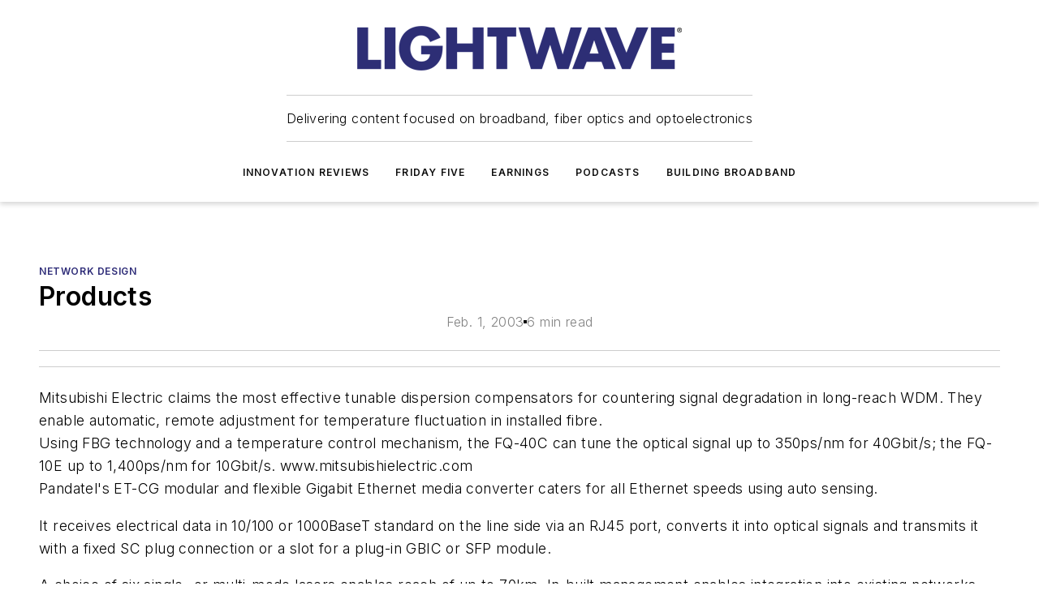

--- FILE ---
content_type: text/html;charset=utf-8
request_url: https://www.lightwaveonline.com/network-design/article/16669288/products
body_size: 56083
content:
<!DOCTYPE html><html  lang="en"><head><meta charset="utf-8"><meta name="viewport" content="width=device-width, initial-scale=1, shrink-to-fit=no"><script type="text/javascript" src="/ruxitagentjs_ICA7NVfqrux_10327251022105625.js" data-dtconfig="rid=RID_1064255624|rpid=571727286|domain=lightwaveonline.com|reportUrl=/rb_bf25051xng|app=ea7c4b59f27d43eb|cuc=ll64881i|owasp=1|mel=100000|expw=1|featureHash=ICA7NVfqrux|dpvc=1|lastModification=1765214479370|tp=500,50,0|rdnt=1|uxrgce=1|srbbv=2|agentUri=/ruxitagentjs_ICA7NVfqrux_10327251022105625.js"></script><script type="importmap">{"imports":{"#entry":"/_nuxt/CxR92tmI.js"}}</script><title>Products | Lightwave Online</title><link href="https://fonts.gstatic.com" rel="preconnect"><link href="https://cdn.cookielaw.org" rel="preconnect"><link href="https://aerilon.graphql.aspire-ebm.com" rel="preconnect"><style type="text/css">
            :root {
              --spacing-unit: 6px;
--spacing: 48px;
--color-line: #CDCDCD;
--color-primary-main: #2e2c78;
--color-primary-container: #3e3ba2;
--color-on-primary-container: #191842;
--color-secondary-main: #5990E9;
--color-secondary-container: #cdd6e4;
--color-on-secondary-container: #16243a;
--color-black: #0d0d0d;
--color-white: #ffffff;
--color-grey: #b2c3ce;
--color-light-grey: #e0e0e0;
--primary-font-family: Inter;
--site-max-width: 1300px;
            }
          </style><style>@media (max-width:760px){.mobile-hidden{display:none!important}}.admin-layout a{color:#3867a6}.admin-layout .vs__dropdown-toggle{background:#fff;border:1px solid #9da4b0}.ebm-layout{overflow-anchor:none;width:100%}</style><style>@media (max-width:760px){.mobile-hidden[data-v-45fa8452]{display:none!important}}.admin-layout a[data-v-45fa8452]{color:#3867a6}.admin-layout .vs__dropdown-toggle[data-v-45fa8452]{background:#fff;border:1px solid #9da4b0}.ebm-page[data-v-45fa8452]{display:flex;flex-direction:column;font-family:Arial}.ebm-page .hasToolbar[data-v-45fa8452]{max-width:calc(100% - 49px)}.ebm-page__layout[data-v-45fa8452]{z-index:2}.ebm-page__layout[data-v-45fa8452],.ebm-page__page[data-v-45fa8452]{flex:1;pointer-events:none;position:relative}.ebm-page__page[data-v-45fa8452]{display:flex;flex-direction:column;z-index:1}.ebm-page__main[data-v-45fa8452]{flex:1;margin:auto;width:100%}.ebm-page__content[data-v-45fa8452]{padding:0;pointer-events:all}@media (min-width:600px){.ebm-page__content[data-v-45fa8452]{padding:"0 10px"}}.ebm-page__reskin-background[data-v-45fa8452]{background-position:top;background-repeat:no-repeat;background-size:cover;height:100%;left:0;overflow:hidden;position:fixed;top:0;width:100%;z-index:0}.ebm-page__reskin-ad[data-v-45fa8452]{padding:1.5rem 0;position:relative;text-align:center;z-index:1}.ebm-page__siteskin-ad[data-v-45fa8452]{margin-top:24px;pointer-events:all;position:fixed;transition:all 125ms;z-index:100}.ebm-page__siteskin-ad__left[data-v-45fa8452]{right:50%}@media (max-width:1636px){.ebm-page__siteskin-ad__left[data-v-45fa8452]{display:none}}.ebm-page__siteskin-ad__right[data-v-45fa8452]{left:50%}@media (max-width:1636px){.ebm-page__siteskin-ad__right[data-v-45fa8452]{display:none}}.ebm-page .ebm-page__primary[data-v-45fa8452]{margin-top:0}.ebm-page .page-content-wrapper[data-v-45fa8452]{margin:auto;width:100%}.ebm-page .load-more[data-v-45fa8452]{padding:10px 0;pointer-events:all;text-align:center;width:100%}.ebm-page .load-more[data-v-45fa8452]>*{margin:auto;padding:0 5px}.ebm-page .load-more .label[data-v-45fa8452]{display:flex;flex-direction:row}.ebm-page .load-more .label[data-v-45fa8452]>*{margin:0 5px}.ebm-page .footer[data-v-45fa8452]{position:relative}.ebm-page .ebm-page__primary[data-v-45fa8452]{margin-top:calc(var(--spacing)/2)}.ebm-page .ebm-page__content[data-v-45fa8452]{display:flex;flex-direction:column;gap:var(--spacing);margin:0!important}.ebm-page .ebm-page__content[data-v-45fa8452]>*{position:relative}.ebm-page .ebm-page__content[data-v-45fa8452]>:after{background-color:var(--color-line);bottom:auto;bottom:calc(var(--spacing)*-.5*1);content:"";height:1px;left:0;position:absolute;right:0}.ebm-page .ebm-page__content[data-v-45fa8452]>:last-child:after{display:none}.ebm-page .page-content-wrapper[data-v-45fa8452]{display:flex;flex-direction:column;gap:var(--spacing);max-width:var(--site-max-width);padding:0 calc(var(--spacing)/2)}@media (min-width:800px){.ebm-page .page-content-wrapper[data-v-45fa8452]{padding:0 var(--spacing)}}.ebm-page .page-content-wrapper[data-v-45fa8452]>*{position:relative}.ebm-page .page-content-wrapper[data-v-45fa8452]>:after{background-color:var(--color-line);bottom:auto;bottom:calc(var(--spacing)*-.5*1);content:"";height:1px;left:0;position:absolute;right:0}.ebm-page .page-content-wrapper[data-v-45fa8452]>:last-child:after{display:none}.ebm-page .load-more[data-v-45fa8452]{padding:0}.ebm-page .secondary-pages .page-content-wrapper[data-v-45fa8452],.ebm-page.full-width .page-content-wrapper[data-v-45fa8452]{max-width:100%!important;padding:0!important}.ebm-page .secondary-pages .ebm-page__primary[data-v-45fa8452],.ebm-page.full-width .ebm-page__primary[data-v-45fa8452]{margin-top:0!important}@media print{.ebm-page__page[data-v-45fa8452]{display:block}}</style><style>@media (max-width:760px){.mobile-hidden[data-v-06639cce]{display:none!important}}.admin-layout a[data-v-06639cce]{color:#3867a6}.admin-layout .vs__dropdown-toggle[data-v-06639cce]{background:#fff;border:1px solid #9da4b0}#header-leaderboard-ad[data-v-06639cce]{align-items:center;display:flex;justify-content:center;padding:1rem}</style><style>html{scroll-padding-top:calc(var(--header-height) + 16px)}</style><style>@media (max-width:760px){.mobile-hidden[data-v-b96d99b2]{display:none!important}}.admin-layout a[data-v-b96d99b2]{color:#3867a6}.admin-layout .vs__dropdown-toggle[data-v-b96d99b2]{background:#fff;border:1px solid #9da4b0}header[data-v-b96d99b2]{bottom:0;margin:auto;position:sticky;top:0;transition:top .5s cubic-bezier(.645,.045,.355,1);z-index:50}header .reskin-ad[data-v-b96d99b2]{padding:1.5rem 0;text-align:center}.navbar[data-v-b96d99b2]{background-color:#fff;box-shadow:0 3px 6px #00000029;left:0;opacity:1;padding-bottom:2rem;padding-top:2rem;right:0}.navbar .content[data-v-b96d99b2]{margin:auto;max-width:var(--site-max-width);padding:0 calc(var(--spacing)/2)}@media (min-width:800px){.navbar .content[data-v-b96d99b2]{padding:0 var(--spacing)}}.top-navbar[data-v-b96d99b2]{align-items:center;display:flex;justify-content:space-between}@media (max-width:900px){.logo[data-v-b96d99b2]{flex-grow:1}.logo img[data-v-b96d99b2]{max-width:180px}}@media (max-width:450px){.logo img[data-v-b96d99b2]{max-width:140px}}@media (max-width:370px){.logo img[data-v-b96d99b2]{max-width:120px}}@media (max-width:350px){.logo img[data-v-b96d99b2]{max-width:100px}}.bottom-navbar[data-v-b96d99b2]{max-height:100px;overflow:visible;transition:all .15s cubic-bezier(.86,0,.07,1)}.bottom-navbar.hidden[data-v-b96d99b2]{max-height:0;overflow:hidden;transform:scale(0)}.actions[data-v-b96d99b2]{align-items:center;-moz-column-gap:.5rem;column-gap:.5rem;display:flex;flex-basis:0;flex-grow:1}@media (max-width:900px){.actions[data-v-b96d99b2]{flex-basis:auto;flex-grow:0}}.actions.left[data-v-b96d99b2]{justify-content:left}.actions.right[data-v-b96d99b2]{-moz-column-gap:0;column-gap:0;justify-content:right}.actions .login-container[data-v-b96d99b2]{display:flex;gap:16px}@media (max-width:900px){.actions .login-container[data-v-b96d99b2]{gap:8px}}@media (max-width:450px){.actions .login-container[data-v-b96d99b2]{gap:4px}}@media (max-width:900px){.search-icon[data-v-b96d99b2]{display:none}}.cta[data-v-b96d99b2]{border-bottom:1px solid var(--color-line);border-top:1px solid var(--color-line);margin:1.5rem auto auto;width:-moz-fit-content;width:fit-content}@media (max-width:900px){.cta[data-v-b96d99b2]{display:none}}.sub-menu[data-v-b96d99b2]{align-items:center;display:flex;justify-content:center;list-style:none;margin-top:1.5rem;padding:0;white-space:nowrap}@media (max-width:1000px){.sub-menu[data-v-b96d99b2]{display:none}}.sub-menu-item[data-v-b96d99b2]{margin-left:1rem;margin-right:1rem}.menu-item[data-v-b96d99b2],.sub-menu-link[data-v-b96d99b2]{color:var(--color-black);font-size:.75rem;font-weight:600;letter-spacing:.1em;text-transform:uppercase}.popover-menu[data-v-b96d99b2]{align-items:flex-start;background-color:#fff;box-shadow:0 3px 6px #00000029;display:flex;flex-direction:column;justify-content:left;padding:1.5rem;text-align:left;width:200px}.popover-menu .menu-item[data-v-b96d99b2]{align-items:center;display:flex;margin-bottom:1rem}.popover-menu .menu-item .icon[data-v-b96d99b2]{margin-right:1rem}</style><style>@media (max-width:760px){.mobile-hidden{display:none!important}}.admin-layout a{color:#3867a6}.admin-layout .vs__dropdown-toggle{background:#fff;border:1px solid #9da4b0}.ebm-icon{cursor:pointer}.ebm-icon .tooltip-wrapper{display:block}.ebm-icon.disabled{cursor:not-allowed}.ebm-icon.arrowUp{margin-top:3px}.ebm-icon.arrowDown{margin-top:-5px;transform:rotate(180deg)}.ebm-icon.loading{animation-duration:2s;animation-iteration-count:infinite;animation-name:spin;animation-timing-function:linear}.ebm-icon.label{align-items:center;display:flex;flex-direction:column;font-size:.8em;justify-content:center;padding:0 5px}@keyframes spin{0%{transform:rotate(0)}to{transform:rotate(1turn)}}.ebm-icon .icon,.ebm-icon svg{display:block}</style><style>@media (max-width:760px){.mobile-hidden{display:none!important}}.admin-layout a{color:#3867a6}.admin-layout .vs__dropdown-toggle{background:#fff;border:1px solid #9da4b0}.ebm-mega-menu{background-color:var(--color-black);color:#fff;container-type:inline-size;display:none;height:100%;left:0;opacity:0;overflow:auto;position:fixed;text-align:center;top:0;transition-behavior:allow-discrete;transition-duration:.3s;transition-property:overlay display opacity;width:100%}.ebm-mega-menu.cms-user-logged-in{left:49px;width:calc(100% - 49px)}.ebm-mega-menu.open{display:block;opacity:1}@starting-style{.ebm-mega-menu.open{opacity:0}}@container (max-width: 750px){.ebm-mega-menu .mega-menu-header{display:flex}}.ebm-mega-menu .mega-menu-header .icon{margin-left:30px;margin-top:40px;width:24px}.ebm-mega-menu .mega-menu-header .logo{height:35px;max-width:100%}@container (min-width: 750px){.ebm-mega-menu .mega-menu-header .logo{height:50px;margin-bottom:30px}}@container (max-width: 750px){.ebm-mega-menu .mega-menu-header .logo{margin-top:20px}.ebm-mega-menu .mega-menu-header .logo img{height:auto;margin-left:5px;max-width:140px}}.ebm-mega-menu .mega-menu-container{margin:auto}@container (min-width: 750px){.ebm-mega-menu .mega-menu-container{max-width:850px;width:100%}}.ebm-mega-menu .mega-menu-container .search-field{padding-bottom:50px}@container (max-width: 900px){.ebm-mega-menu .mega-menu-container .search-field{margin-left:calc(var(--spacing)/2);margin-right:calc(var(--spacing)/2)}}.ebm-mega-menu .mega-menu-container .nav-links{display:grid;gap:calc(var(--spacing)/2);grid-template-columns:1fr;position:relative}.ebm-mega-menu .mega-menu-container .nav-links:after{background-color:var(--color-line);bottom:auto;bottom:calc(var(--spacing)*-.5*1);content:"";height:1px;left:0;position:absolute;right:0}.ebm-mega-menu .mega-menu-container .nav-links:last-child:after{display:none}@container (max-width: 900px){.ebm-mega-menu .mega-menu-container .nav-links{margin-left:calc(var(--spacing)/2);margin-right:calc(var(--spacing)/2)}}@container (min-width: 750px){.ebm-mega-menu .mega-menu-container .nav-links{gap:calc(var(--spacing)*2);grid-template-columns:1fr 1fr 1fr;padding-bottom:var(--spacing)}}.ebm-mega-menu .mega-menu-container .nav-links .section{display:flex;flex-direction:column;font-weight:400;list-style:none;text-align:center}@container (max-width: 750px){.ebm-mega-menu .mega-menu-container .nav-links .section{gap:5px;padding-top:30px;position:relative}.ebm-mega-menu .mega-menu-container .nav-links .section:after{background-color:var(--color-line);bottom:auto;bottom:calc(var(--spacing)*-.5*1);content:"";height:1px;left:0;position:absolute;right:0}.ebm-mega-menu .mega-menu-container .nav-links .section:last-child:after{display:none}.ebm-mega-menu .mega-menu-container .nav-links .section:first-child{padding-top:15px}}@container (min-width: 750px){.ebm-mega-menu .mega-menu-container .nav-links .section{border-bottom:none;font-size:1.25rem;gap:16px;position:relative;text-align:left}.ebm-mega-menu .mega-menu-container .nav-links .section:after{background-color:var(--color-line);bottom:0;content:"";height:100%;left:auto;position:absolute;right:calc(var(--spacing)*-.5*2);top:0;width:1px}.ebm-mega-menu .mega-menu-container .nav-links .section:last-child:after{display:none}}.ebm-mega-menu .mega-menu-container .nav-links .section a{color:#fff}.ebm-mega-menu .mega-menu-container .nav-links .section .title{font-size:.75rem;font-weight:400;text-transform:uppercase}.ebm-mega-menu .mega-menu-container .affiliate-links{display:flex;justify-content:center;margin-top:var(--spacing);padding:calc(var(--spacing)*.5);position:relative}.ebm-mega-menu .mega-menu-container .affiliate-links:after{background-color:var(--color-line);bottom:auto;bottom:calc(var(--spacing)*-.5*1);content:"";height:1px;left:0;position:absolute;right:0}.ebm-mega-menu .mega-menu-container .affiliate-links:last-child:after{display:none}.ebm-mega-menu .mega-menu-container .affiliate-links .ebm-affiliated-brands-direction{flex-direction:column;gap:calc(var(--spacing)*.5)}.ebm-mega-menu .mega-menu-container .social-links{align-items:center;display:flex;flex-direction:column;font-size:.75rem;justify-content:center;margin-top:var(--spacing);padding:calc(var(--spacing)*.5);text-transform:uppercase}.ebm-mega-menu .mega-menu-container .social-links .socials{gap:16px;margin:16px 16px 24px}</style><style>@media (max-width:760px){.mobile-hidden{display:none!important}}.admin-layout a{color:#3867a6}.admin-layout .vs__dropdown-toggle{background:#fff;border:1px solid #9da4b0}.ebm-search-field{container-type:inline-size;position:relative}.ebm-search-field .input{padding:10px 0;position:relative;width:100%}.ebm-search-field .input .icon{bottom:0;height:24px;margin:auto;position:absolute;right:.5rem;top:0}.ebm-search-field .input .clear-icon{bottom:0;height:24px;margin:auto;position:absolute;right:2.5rem;top:0}.ebm-search-field .input input{background-color:var(--c4e26338);border:1px solid var(--7798abdd);border-radius:5px;color:var(--0c12ecfc);font-size:1em;padding:1rem 8px 1rem 20px;width:100%}.ebm-search-field .sponsor-container{align-items:center;display:flex;font-size:.5rem;gap:5px;height:24px;margin:auto;position:absolute;right:10%;top:20%}@container (max-width: 750px){.ebm-search-field .sponsor-container{justify-content:flex-end;padding:10px 15px 0 0;position:static}}.ebm-search-field input[type=search]::-webkit-search-cancel-button,.ebm-search-field input[type=search]::-webkit-search-decoration{-webkit-appearance:none;appearance:none}</style><style>@media (max-width:760px){.mobile-hidden[data-v-3823c912]{display:none!important}}.admin-layout a[data-v-3823c912]{color:#3867a6}.admin-layout .vs__dropdown-toggle[data-v-3823c912]{background:#fff;border:1px solid #9da4b0}.ebm-affiliated-brands[data-v-3823c912]{display:flex;flex-direction:row;font-size:.75rem}.ebm-affiliated-brands__label[data-v-3823c912]{display:block;padding:0 calc(var(--spacing)/2)}.ebm-affiliated-brands__links[data-v-3823c912]{display:flex;flex-direction:row;flex-wrap:wrap;justify-content:center}.ebm-affiliated-brands__links>div[data-v-3823c912]{padding:0 calc(var(--spacing)/4)}.ebm-affiliated-brands__links>div a[data-v-3823c912]{color:var(--link-color);font-weight:600}</style><style>@media (max-width:760px){.mobile-hidden[data-v-8e92f456]{display:none!important}}.admin-layout a[data-v-8e92f456]{color:#3867a6}.admin-layout .vs__dropdown-toggle[data-v-8e92f456]{background:#fff;border:1px solid #9da4b0}.ebm-socials[data-v-8e92f456]{display:flex;flex-wrap:wrap}.ebm-socials__icon[data-v-8e92f456]{cursor:pointer;margin-right:7px;text-decoration:none}.ebm-socials .text[data-v-8e92f456]{height:0;overflow:hidden;text-indent:-9999px}</style><style>@media (max-width:760px){.mobile-hidden{display:none!important}}.admin-layout a{color:#3867a6}.admin-layout .vs__dropdown-toggle{background:#fff;border:1px solid #9da4b0}.ebm-ad-target__outer{display:flex;height:auto;justify-content:center;max-width:100%;width:100%}.ebm-ad-target__inner{align-items:center;display:flex}.ebm-ad-target img{max-width:100%}.ebm-ad-target iframe{box-shadow:0 .125rem .25rem #00000013}</style><style>@media (max-width:760px){.mobile-hidden[data-v-4c12f864]{display:none!important}}.admin-layout a[data-v-4c12f864]{color:#3867a6}.admin-layout .vs__dropdown-toggle[data-v-4c12f864]{background:#fff;border:1px solid #9da4b0}#sticky-bottom-ad[data-v-4c12f864]{align-items:center;background:#000000bf;display:flex;justify-content:center;left:0;padding:8px;position:fixed;right:0;z-index:999}#sticky-bottom-ad .close-button[data-v-4c12f864]{background:none;border:0;color:#fff;cursor:pointer;font-weight:900;margin:8px;position:absolute;right:0;top:0}.slide-up-enter[data-v-4c12f864],.slide-up-leave-to[data-v-4c12f864]{opacity:0;transform:translateY(200px)}.slide-up-enter-active[data-v-4c12f864]{transition:all .25s ease-out}.slide-up-leave-active[data-v-4c12f864]{transition:all .25s ease-in}</style><style>@media (max-width:760px){.mobile-hidden[data-v-0622f0e1]{display:none!important}}.admin-layout a[data-v-0622f0e1]{color:#3867a6}.admin-layout .vs__dropdown-toggle[data-v-0622f0e1]{background:#fff;border:1px solid #9da4b0}.grid[data-v-0622f0e1]{container-type:inline-size;margin:auto}.grid .grid-row[data-v-0622f0e1]{position:relative}.grid .grid-row[data-v-0622f0e1]:after{background-color:var(--color-line);bottom:auto;bottom:calc(var(--spacing)*-.5*1);content:"";height:1px;left:0;position:absolute;right:0}.grid .grid-row.hide-bottom-border[data-v-0622f0e1]:after,.grid .grid-row[data-v-0622f0e1]:last-child:after{display:none}@container (width >= 750px){.grid .grid-row.mobile-only[data-v-0622f0e1]{display:none}}@container (width < 750px){.grid .grid-row.exclude-mobile[data-v-0622f0e1]{display:none}}</style><style>@media (max-width:760px){.mobile-hidden[data-v-840eddae]{display:none!important}}.admin-layout a[data-v-840eddae]{color:#3867a6}.admin-layout .vs__dropdown-toggle[data-v-840eddae]{background:#fff;border:1px solid #9da4b0}.web-row[data-v-840eddae]{container-type:inline-size}.web-row .row[data-v-840eddae]{--col-size:calc(50% - var(--spacing)*1/2);display:grid;padding-bottom:0ver;padding-top:0;width:100%}@media (min-width:750px){.web-row .row[data-v-840eddae]{padding-left:0;padding-right:0}}@media (min-width:500px){.web-row .row.restricted[data-v-840eddae]{margin:auto;max-width:66%}}.web-row .row .column-wrapper[data-v-840eddae]{display:flex;order:0;width:100%}.web-row .row.largest_first.layout1_2 .column-wrapper[data-v-840eddae]:nth-child(2),.web-row .row.largest_first.layout1_2_1 .column-wrapper[data-v-840eddae]:nth-child(2),.web-row .row.largest_first.layout1_3 .column-wrapper[data-v-840eddae]:nth-child(2){order:-1}@container (min-width: 750px){.web-row .row.layout1_1[data-v-840eddae]{display:grid;grid-template-columns:minmax(0,1fr) minmax(0,1fr)}.web-row .row.layout1_1 .column-wrapper[data-v-840eddae]{position:relative}.web-row .row.layout1_1 .column-wrapper[data-v-840eddae]:after{background-color:var(--color-line);bottom:0;content:"";height:100%;left:auto;position:absolute;right:calc(var(--spacing)*-.5*1);top:0;width:1px}.web-row .row.layout1_1 .column-wrapper[data-v-840eddae]:last-child:after{display:none}.web-row .row.layout1_2[data-v-840eddae]{display:grid;grid-template-columns:minmax(0,var(--col-size)) minmax(0,var(--col-size))}.web-row .row.layout1_2 .column-wrapper[data-v-840eddae]{position:relative}.web-row .row.layout1_2 .column-wrapper[data-v-840eddae]:after{background-color:var(--color-line);bottom:0;content:"";height:100%;left:auto;position:absolute;right:calc(var(--spacing)*-.5*1);top:0;width:1px}.web-row .row.layout1_2 .column-wrapper[data-v-840eddae]:last-child:after{display:none}.web-row .row.layout1_2 .column-wrapper[data-v-840eddae]:nth-child(2){order:0!important}}@container (min-width: 1050px){.web-row .row.layout1_2[data-v-840eddae]{--col-size:calc(33.33333% - var(--spacing)*2/3);grid-template-columns:var(--col-size) calc(var(--col-size)*2 + var(--spacing))}}@container (min-width: 750px){.web-row .row.layout2_1[data-v-840eddae]{display:grid;grid-template-columns:minmax(0,var(--col-size)) minmax(0,var(--col-size))}.web-row .row.layout2_1 .column-wrapper[data-v-840eddae]{position:relative}.web-row .row.layout2_1 .column-wrapper[data-v-840eddae]:after{background-color:var(--color-line);bottom:0;content:"";height:100%;left:auto;position:absolute;right:calc(var(--spacing)*-.5*1);top:0;width:1px}.web-row .row.layout2_1 .column-wrapper[data-v-840eddae]:last-child:after{display:none}}@container (min-width: 1050px){.web-row .row.layout2_1[data-v-840eddae]{--col-size:calc(33.33333% - var(--spacing)*2/3);grid-template-columns:calc(var(--col-size)*2 + var(--spacing)) var(--col-size)}}@container (min-width: 1100px){.web-row .row.layout1_1_1[data-v-840eddae]{--col-size:calc(33.33333% - var(--spacing)*2/3);display:grid;grid-template-columns:minmax(0,var(--col-size)) minmax(0,var(--col-size)) minmax(0,var(--col-size))}.web-row .row.layout1_1_1 .column-wrapper[data-v-840eddae]{position:relative}.web-row .row.layout1_1_1 .column-wrapper[data-v-840eddae]:after{background-color:var(--color-line);bottom:0;content:"";height:100%;left:auto;position:absolute;right:calc(var(--spacing)*-.5*1);top:0;width:1px}.web-row .row.layout1_1_1 .column-wrapper[data-v-840eddae]:last-child:after{display:none}}</style><style>@media (max-width:760px){.mobile-hidden{display:none!important}}.admin-layout a{color:#3867a6}.admin-layout .vs__dropdown-toggle{background:#fff;border:1px solid #9da4b0}.web-grid-title{align-items:center;container-type:inline-size;font-family:var(--primary-font-family);margin-bottom:calc(var(--spacing)/2);max-width:100%;width:100%}.web-grid-title .title{display:flex;flex:1 0 auto;font-size:1.9rem;font-weight:600;gap:var(--spacing-unit);letter-spacing:-.01em;line-height:40px;max-width:100%;overflow:hidden;text-overflow:ellipsis}.web-grid-title .title .grid-title-image-icon{height:23px;margin-top:8px}.web-grid-title.has-link .title{max-width:calc(100% - 100px)}.web-grid-title .divider{background-color:var(--color-line);height:1px;width:100%}.web-grid-title .view-more{color:var(--color-primary-main);cursor:primary;flex:0 1 auto;font-size:.75rem;font-weight:600;letter-spacing:.05em;line-height:18px;text-transform:uppercase;white-space:nowrap}@container (max-width: 500px){.web-grid-title .view-more{display:none}}.web-grid-title.primary{display:flex;gap:5px}.web-grid-title.primary .topbar,.web-grid-title.secondary .divider,.web-grid-title.secondary .view-more{display:none}.web-grid-title.secondary .topbar{background-color:var(--color-primary-main);height:8px;margin-bottom:calc(var(--spacing)/3);width:80px}</style><style>@media (max-width:760px){.mobile-hidden[data-v-2e2a3563]{display:none!important}}.admin-layout a[data-v-2e2a3563]{color:#3867a6}.admin-layout .vs__dropdown-toggle[data-v-2e2a3563]{background:#fff;border:1px solid #9da4b0}.column[data-v-2e2a3563]{align-items:stretch;display:flex;flex-wrap:wrap;height:100%;position:relative}.column[data-v-2e2a3563],.column .standard-blocks[data-v-2e2a3563],.column .sticky-blocks[data-v-2e2a3563]{width:100%}.column.block-align-center[data-v-2e2a3563]{align-items:center;justify-content:center}.column.block-align-top[data-v-2e2a3563]{align-items:top;flex-direction:column}.column.block-align-sticky[data-v-2e2a3563]{align-items:start;display:block;justify-content:center}.column.block-align-equalize[data-v-2e2a3563]{align-items:stretch}.column .sticky-blocks.has-standard[data-v-2e2a3563]{margin-top:var(--spacing)}.column .block-wrapper[data-v-2e2a3563]{max-width:100%;position:relative}.column .block-wrapper[data-v-2e2a3563]:after{background-color:var(--color-line);bottom:auto;bottom:calc(var(--spacing)*-.5*1);content:"";height:1px;left:0;position:absolute;right:0}.column .block-wrapper.hide-bottom-border[data-v-2e2a3563]:after,.column .block-wrapper[data-v-2e2a3563]:last-child:after,.column .standard-blocks:not(.has-sticky) .block-wrapper[data-v-2e2a3563]:last-child:after,.column .sticky-blocks .block-wrapper[data-v-2e2a3563]:last-child:after{display:none}@media print{.column[data-v-2e2a3563]{height:auto}}</style><style>@media (max-width:760px){.mobile-hidden[data-v-a4efc542]{display:none!important}}.admin-layout a[data-v-a4efc542]{color:#3867a6}.admin-layout .vs__dropdown-toggle[data-v-a4efc542]{background:#fff;border:1px solid #9da4b0}.block[data-v-a4efc542]{display:flex;flex-direction:column;overflow:visible;width:100%}.block .block-title[data-v-a4efc542]{margin-bottom:calc(var(--spacing)/2)}.block .above-cta[data-v-a4efc542]{height:100%}.block .title[data-v-a4efc542]{font-size:1rem;line-height:1rem;text-transform:uppercase}.block .title a[data-v-a4efc542]{color:inherit;text-decoration:none}.block .title a[data-v-a4efc542]:hover{text-decoration:underline}.block .title template[data-v-a4efc542]{display:inline-block}.block .content[data-v-a4efc542]{display:flex;width:100%}.block .cta[data-v-a4efc542]{align-items:center;display:flex;flex-direction:column;font-size:1rem;gap:calc(var(--spacing)/2);justify-content:space-between}@container (width > 500px){.block .cta[data-v-a4efc542]{flex-direction:row}}</style><style>@media (max-width:760px){.mobile-hidden[data-v-3dec0756]{display:none!important}}.admin-layout a[data-v-3dec0756]{color:#3867a6}.admin-layout .vs__dropdown-toggle[data-v-3dec0756]{background:#fff;border:1px solid #9da4b0}.ebm-button-wrapper[data-v-3dec0756]{display:inline-block}.ebm-button-wrapper .ebm-button[data-v-3dec0756]{border:1px solid;border-radius:.1rem;cursor:pointer;display:block;font-weight:600;outline:none;text-transform:uppercase;width:100%}.ebm-button-wrapper .ebm-button .content[data-v-3dec0756]{align-items:center;display:flex;gap:var(--spacing-unit);justify-content:center}.ebm-button-wrapper .ebm-button .content.icon-right[data-v-3dec0756]{flex-direction:row-reverse}.ebm-button-wrapper .ebm-button[data-v-3dec0756]:focus,.ebm-button-wrapper .ebm-button[data-v-3dec0756]:hover{box-shadow:0 0 .1rem #3e5d8580;filter:contrast(125%)}.ebm-button-wrapper .ebm-button[data-v-3dec0756]:active{box-shadow:0 0 .3rem #1c417280}.ebm-button-wrapper .ebm-button[data-v-3dec0756]:active:after{height:200px;width:200px}.ebm-button-wrapper .ebm-button--small[data-v-3dec0756]{font-size:.75rem;padding:.2rem .4rem}.ebm-button-wrapper .ebm-button--medium[data-v-3dec0756]{font-size:.75rem;padding:.3rem .6rem}.ebm-button-wrapper .ebm-button--large[data-v-3dec0756]{font-size:.75rem;line-height:1.25rem;padding:.5rem 1rem}@media (max-width:450px){.ebm-button-wrapper .ebm-button--large[data-v-3dec0756]{padding:.5rem}}.ebm-button-wrapper .ebm-button--fullWidth[data-v-3dec0756]{font-size:1.15rem;margin:0 auto;padding:.5rem 1rem;width:100%}.ebm-button-wrapper.primary .ebm-button[data-v-3dec0756],.ebm-button-wrapper.solid .ebm-button[data-v-3dec0756]{background-color:var(--button-accent-color);border-color:var(--button-accent-color);color:var(--button-text-color)}.ebm-button-wrapper.primary .ebm-button[data-v-3dec0756]:hover,.ebm-button-wrapper.solid .ebm-button[data-v-3dec0756]:hover{text-decoration:underline}.ebm-button-wrapper.hollow .ebm-button[data-v-3dec0756]{background-color:transparent;background-color:#fff;border:1px solid var(--button-accent-color);color:var(--button-accent-color)}.ebm-button-wrapper.hollow .ebm-button[data-v-3dec0756]:hover{text-decoration:underline}.ebm-button-wrapper.borderless .ebm-button[data-v-3dec0756]{background-color:transparent;border-color:transparent;color:var(--button-accent-color)}.ebm-button-wrapper.borderless .ebm-button[data-v-3dec0756]:hover{background-color:var(--button-accent-color);color:#fff;text-decoration:underline}.ebm-button-wrapper .ebm-button[data-v-3dec0756]{transition:all .15s ease-in-out}</style><style>@media (max-width:760px){.mobile-hidden{display:none!important}}.admin-layout a{color:#3867a6}.admin-layout .vs__dropdown-toggle{background:#fff;border:1px solid #9da4b0}.web-footer-new{display:flex;font-size:1rem;font-weight:400;justify-content:center;padding-bottom:calc(var(--spacing)/2);pointer-events:all;width:100%}.web-footer-new a{color:var(--link-color)}.web-footer-new .container{display:flex;justify-content:center;width:100%}.web-footer-new .container .container-wrapper{display:flex;flex-direction:column;gap:var(--spacing);width:100%}@media (min-width:800px){.web-footer-new .container{flex-direction:row}}.web-footer-new .container .row{position:relative;width:100%}.web-footer-new .container .row:after{background-color:var(--color-line);bottom:auto;bottom:calc(var(--spacing)*-.5*1);content:"";height:1px;left:0;position:absolute;right:0}.web-footer-new .container .row:last-child:after{display:none}.web-footer-new .container .row.full-width{justify-items:center}.web-footer-new .container .column-wrapper{display:grid;gap:var(--spacing);grid-template-columns:1fr}.web-footer-new .container .column-wrapper.full-width{max-width:var(--site-max-width)!important;padding:0 calc(var(--spacing)*1.5);width:100%}.web-footer-new .container .column-wrapper .col{align-items:center;display:flex;flex-direction:column;gap:calc(var(--spacing)/4);justify-content:center;margin:0 auto;max-width:80%;position:relative;text-align:center}.web-footer-new .container .column-wrapper .col:after{background-color:var(--color-line);bottom:auto;bottom:calc(var(--spacing)*-.5*1);content:"";height:1px;left:0;position:absolute;right:0}.web-footer-new .container .column-wrapper .col:last-child:after{display:none}.web-footer-new .container .column-wrapper .col.valign-middle{align-self:center}@media (min-width:800px){.web-footer-new .container .column-wrapper{align-items:start;gap:var(--spacing)}.web-footer-new .container .column-wrapper.cols1_1_1{grid-template-columns:1fr 1fr 1fr}.web-footer-new .container .column-wrapper.cols1_1{grid-template-columns:1fr 1fr}.web-footer-new .container .column-wrapper .col{align-items:start;max-width:100%;position:relative;text-align:left}.web-footer-new .container .column-wrapper .col:after{background-color:var(--color-line);bottom:0;content:"";height:100%;left:auto;position:absolute;right:calc(var(--spacing)*-.5*1);top:0;width:1px}.web-footer-new .container .column-wrapper .col:last-child:after{display:none}}.web-footer-new .corporatelogo{align-self:center;filter:brightness(0);height:auto;margin-right:var(--spacing-unit);width:100px}.web-footer-new .menu-copyright{align-items:center;display:flex;flex-direction:column;gap:calc(var(--spacing)/2)}.web-footer-new .menu-copyright.full-width{max-width:var(--site-max-width);padding:0 calc(var(--spacing)*1.5);width:100%}.web-footer-new .menu-copyright .links{display:flex;font-size:.75rem;gap:calc(var(--spacing)/4);list-style:none;margin:0;padding:0}.web-footer-new .menu-copyright .copyright{display:flex;flex-direction:row;flex-wrap:wrap;font-size:.8em;justify-content:center}@media (min-width:800px){.web-footer-new .menu-copyright{flex-direction:row;justify-content:space-between}}.web-footer-new .blocktitle{color:#000;font-size:1.1rem;font-weight:600;width:100%}.web-footer-new .web-affiliated-brands-direction{flex-direction:column}@media (min-width:800px){.web-footer-new .web-affiliated-brands-direction{flex-direction:row}}</style><style>@media (max-width:760px){.mobile-hidden{display:none!important}}.admin-layout a{color:#3867a6}.admin-layout .vs__dropdown-toggle{background:#fff;border:1px solid #9da4b0}.ebm-web-subscribe-wrapper{display:flex;flex-direction:column;height:100%;overflow:auto}.ebm-web-subscribe-content{height:100%;overflow:auto;padding:calc(var(--spacing)*.5) var(--spacing)}@container (max-width: 750px){.ebm-web-subscribe-content{padding-bottom:100%}}.ebm-web-subscribe-content .web-subscribe-header .web-subscribe-title{align-items:center;display:flex;gap:var(--spacing);justify-content:space-between;line-height:normal}.ebm-web-subscribe-content .web-subscribe-header .web-subscribe-title .close-button{align-items:center;cursor:pointer;display:flex;font-size:.75rem;font-weight:600;text-transform:uppercase}.ebm-web-subscribe-content .web-subscribe-header .web-subscribe-subtext{padding-bottom:var(--spacing)}.ebm-web-subscribe-content .web-subscribe-header .newsletter-items{display:grid;gap:10px;grid-template-columns:1fr 1fr}@container (max-width: 750px){.ebm-web-subscribe-content .web-subscribe-header .newsletter-items{grid-template-columns:1fr}}.ebm-web-subscribe-content .web-subscribe-header .newsletter-items .newsletter-item{border:1px solid var(--color-line);display:flex;flex-direction:row;flex-direction:column;gap:1rem;padding:1rem}.ebm-web-subscribe-content .web-subscribe-header .newsletter-items .newsletter-item .newsletter-title{display:flex;font-size:1.25rem;font-weight:600;justify-content:space-between;letter-spacing:-.01em;line-height:25px}.ebm-web-subscribe-content .web-subscribe-header .newsletter-items .newsletter-item .newsletter-description{font-size:1rem;font-weight:400;letter-spacing:.0125em;line-height:24px}.web-subscribe-footer{background-color:#fff;box-shadow:0 4px 16px #00000040;width:100%}.web-subscribe-footer .subscribe-footer-wrapper{padding:var(--spacing)!important}.web-subscribe-footer .subscribe-footer-wrapper .user-info-container{align-items:center;display:flex;justify-content:space-between;padding-bottom:calc(var(--spacing)*.5)}.web-subscribe-footer .subscribe-footer-wrapper .user-info-container .nl-user-info{align-items:center;display:flex;gap:10px}.web-subscribe-footer .subscribe-footer-wrapper .subscribe-login-container .nl-selected{font-size:1.25rem;font-weight:600;margin-bottom:10px}.web-subscribe-footer .subscribe-footer-wrapper .subscribe-login-container .form-fields-setup{display:flex;gap:calc(var(--spacing)*.125);padding-top:calc(var(--spacing)*.5)}@container (max-width: 1050px){.web-subscribe-footer .subscribe-footer-wrapper .subscribe-login-container .form-fields-setup{display:block}}.web-subscribe-footer .subscribe-footer-wrapper .subscribe-login-container .form-fields-setup .web-form-fields{z-index:100}.web-subscribe-footer .subscribe-footer-wrapper .subscribe-login-container .form-fields-setup .web-form-fields .field-label{font-size:.75rem}.web-subscribe-footer .subscribe-footer-wrapper .subscribe-login-container .form-fields-setup .form{display:flex;gap:calc(var(--spacing)*.125)}@container (max-width: 750px){.web-subscribe-footer .subscribe-footer-wrapper .subscribe-login-container .form-fields-setup .form{flex-direction:column;padding-bottom:calc(var(--spacing)*.5)}}.web-subscribe-footer .subscribe-footer-wrapper .subscribe-login-container .form-fields-setup .form .vs__dropdown-menu{max-height:8rem}@container (max-width: 750px){.web-subscribe-footer .subscribe-footer-wrapper .subscribe-login-container .form-fields-setup .form .vs__dropdown-menu{max-height:4rem}}.web-subscribe-footer .subscribe-footer-wrapper .subscribe-login-container .form-fields-setup .subscribe-button{margin-top:calc(var(--spacing)*.5);width:20%}@container (max-width: 1050px){.web-subscribe-footer .subscribe-footer-wrapper .subscribe-login-container .form-fields-setup .subscribe-button{width:100%}}.web-subscribe-footer .subscribe-footer-wrapper .subscribe-login-container .form-fields-setup .subscribe-button .ebm-button{height:3rem}.web-subscribe-footer .subscribe-footer-wrapper .subscribe-login-container .compliance-field{font-size:.75rem;line-height:18px;z-index:-1}.web-subscribe-footer .subscribe-footer-wrapper a{color:#000;text-decoration:underline}.web-subscribe-footer .subscribe-footer-wrapper .subscribe-consent{font-size:.75rem;letter-spacing:.025em;line-height:18px;padding:5px 0}.web-subscribe-footer .subscribe-footer-wrapper .account-check{padding-top:calc(var(--spacing)*.25)}</style><style>@media (max-width:760px){.mobile-hidden{display:none!important}}.admin-layout a{color:#3867a6}.admin-layout .vs__dropdown-toggle{background:#fff;border:1px solid #9da4b0}.ebm-web-pane{container-type:inline-size;height:100%;pointer-events:all;position:fixed;right:0;top:0;width:100%;z-index:100}.ebm-web-pane.hidden{pointer-events:none}.ebm-web-pane.hidden .web-pane-mask{opacity:0}.ebm-web-pane.hidden .contents{max-width:0}.ebm-web-pane .web-pane-mask{background-color:#000;display:table;height:100%;opacity:.8;padding:16px;transition:all .3s ease;width:100%}.ebm-web-pane .contents{background-color:#fff;bottom:0;max-width:1072px;position:absolute;right:0;top:0;transition:all .3s ease;width:100%}.ebm-web-pane .contents.cms-user-logged-in{width:calc(100% - 49px)}.ebm-web-pane .contents .close-icon{cursor:pointer;display:flex;justify-content:flex-end;margin:10px}</style><style>@media (max-width:760px){.mobile-hidden{display:none!important}}.admin-layout a{color:#3867a6}.admin-layout .vs__dropdown-toggle{background:#fff;border:1px solid #9da4b0}.gam-slot-builder{min-width:300px;width:100%}.gam-slot-builder iframe{max-width:100%;overflow:hidden}</style><style>@media (max-width:760px){.mobile-hidden{display:none!important}}.admin-layout a{color:#3867a6}.admin-layout .vs__dropdown-toggle{background:#fff;border:1px solid #9da4b0}.web-content-title-new{display:flex;flex-direction:column;gap:calc(var(--spacing));width:100%}.web-content-title-new>*{position:relative}.web-content-title-new>:after{background-color:var(--color-line);bottom:auto;bottom:calc(var(--spacing)*-.5*1);content:"";height:1px;left:0;position:absolute;right:0}.web-content-title-new>:last-child:after{display:none}.web-content-title-new .above-line{container-type:inline-size;display:flex;flex-direction:column;gap:calc(var(--spacing)/2)}.web-content-title-new .above-line .section-wrapper{display:flex;gap:calc(var(--spacing)/4)}.web-content-title-new .above-line .section-wrapper.center{margin-left:auto;margin-right:auto}.web-content-title-new .above-line .sponsored-label{color:var(--color-primary-main);font-size:.75rem;font-weight:600;letter-spacing:.05rem;text-transform:uppercase}.web-content-title-new .above-line .section{font-size:.75rem;font-weight:600;letter-spacing:.05em;text-transform:uppercase}.web-content-title-new .above-line .event-info{display:flex;flex-direction:column;font-size:.9rem;gap:calc(var(--spacing)/2)}.web-content-title-new .above-line .event-info .column{display:flex;flex-direction:column;font-size:.9rem;gap:calc(var(--spacing)/4);width:100%}.web-content-title-new .above-line .event-info .column .content{display:flex;gap:calc(var(--spacing)/4)}.web-content-title-new .above-line .event-info .column label{flex:0 0 80px;font-weight:600}.web-content-title-new .above-line .event-info>*{position:relative}.web-content-title-new .above-line .event-info>:after{background-color:var(--color-line);bottom:0;content:"";height:100%;left:auto;position:absolute;right:calc(var(--spacing)*-.5*1);top:0;width:1px}.web-content-title-new .above-line .event-info>:last-child:after{display:none}@container (min-width: 600px){.web-content-title-new .above-line .event-info{align-items:center;flex-direction:row;gap:calc(var(--spacing))}.web-content-title-new .above-line .event-info>*{position:relative}.web-content-title-new .above-line .event-info>:after{background-color:var(--color-line);bottom:0;content:"";height:100%;left:auto;position:absolute;right:calc(var(--spacing)*-.5*1);top:0;width:1px}.web-content-title-new .above-line .event-info>:last-child:after{display:none}.web-content-title-new .above-line .event-info .event-location{display:block}}.web-content-title-new .above-line .title-text{font-size:2rem;line-height:1.2}@container (width > 500px){.web-content-title-new .above-line .title-text{font-size:2.75rem}}.web-content-title-new .above-line .author-row{align-items:center;display:flex;flex-direction:column;gap:calc(var(--spacing)/3);justify-content:center}.web-content-title-new .above-line .author-row .all-authors{display:flex;gap:calc(var(--spacing)/3)}.web-content-title-new .above-line .author-row .date-read-time{align-items:center;display:flex;gap:calc(var(--spacing)/3)}.web-content-title-new .above-line .author-row .dot{align-items:center;grid-area:dot}.web-content-title-new .above-line .author-row .dot:after{background-color:#000;content:"";display:block;height:4px;width:4px}.web-content-title-new .above-line .author-row .dot.first{display:none}.web-content-title-new .above-line .author-row .date{grid-area:date}.web-content-title-new .above-line .author-row .read-time{grid-area:read-time}.web-content-title-new .above-line .author-row .date,.web-content-title-new .above-line .author-row .duration,.web-content-title-new .above-line .author-row .read-time{color:#000;opacity:.5}@container (width > 500px){.web-content-title-new .above-line .author-row{flex-direction:row}.web-content-title-new .above-line .author-row .dot.first{display:block}}@container (width > 700px){.web-content-title-new .above-line .author-row{justify-content:flex-start}}.web-content-title-new .above-line .teaser-text{color:#222;font-size:16px;padding-top:8px}@container (width > 500px){.web-content-title-new .above-line .teaser-text{font-size:17px}}@container (width > 700px){.web-content-title-new .above-line .teaser-text{font-size:18px}}@container (width > 1000px){.web-content-title-new .above-line .teaser-text{font-size:19px}}.web-content-title-new .above-line .podcast-series{align-items:center;color:var(--color-primary-main);display:flex;font-size:.85rem;font-weight:500;gap:6px;text-transform:uppercase}.web-content-title-new .below-line{align-items:center;display:flex;justify-content:space-between;width:100%}.web-content-title-new .below-line .print-favorite{display:flex;gap:calc(var(--spacing)/3);justify-content:flex-end}.web-content-title-new .image-wrapper{flex:1 0 auto;width:100%}.web-content-title-new .comment-count{align-items:center;cursor:pointer;display:flex;padding-left:8px}.web-content-title-new .comment-count .viafoura{align-items:center;background-color:transparent!important;display:flex;font-size:16px;font-weight:inherit;padding-left:4px}.web-content-title-new .event-location p{margin:0}.web-content-title-new .highlights h2{margin-bottom:24px}.web-content-title-new .highlights .text{font-size:18px}.web-content-title-new .highlights .text li{margin-bottom:16px}.web-content-title-new .highlights .text li:last-child{margin-bottom:0}.web-content-title-new .author-contributor,.web-content-title-new .company-link{color:#000;display:flex;flex-wrap:wrap}.web-content-title-new .author-contributor a,.web-content-title-new .company-link a{color:inherit!important;font-size:1rem;text-decoration:underline}.web-content-title-new .author-contributor .author{display:flex}.web-content-title-new.center{text-align:center}.web-content-title-new.center .breadcrumb{display:flex;justify-content:center}.web-content-title-new.center .author-row{justify-content:center}</style><style>@media (max-width:760px){.mobile-hidden[data-v-e69042fe]{display:none!important}}.admin-layout a[data-v-e69042fe]{color:#3867a6}.admin-layout .vs__dropdown-toggle[data-v-e69042fe]{background:#fff;border:1px solid #9da4b0}.ebm-share-list[data-v-e69042fe]{display:flex;gap:calc(var(--spacing)/3);list-style:none;overflow:hidden;padding:0;transition:.3s;width:100%}.ebm-share-list li[data-v-e69042fe]{margin:0;padding:0}.ebm-share-item[data-v-e69042fe]{border-radius:4px;cursor:pointer;margin:2px}</style><style>@media (max-width:760px){.mobile-hidden{display:none!important}}.admin-layout a{color:#3867a6}.admin-layout .vs__dropdown-toggle{background:#fff;border:1px solid #9da4b0}.body-block{flex:"1";max-width:100%;width:100%}.body-block .body-content{display:flex;flex-direction:column;gap:calc(var(--spacing)/2);width:100%}.body-block .gate{background:var(--color-secondary-container);border:1px solid var(--color-line);padding:calc(var(--spacing)/2)}.body-block .below-body{border-top:1px solid var(--color-line)}.body-block .below-body .contributors{display:flex;gap:4px;padding-top:calc(var(--spacing)/4)}.body-block .below-body .contributors .contributor{display:flex}.body-block .below-body .ai-attribution{font-size:14px;padding-top:calc(var(--spacing)/4)}.body-block .podcast-player{background-color:var(--color-secondary-container);border:1px solid var(--color-line);border-radius:4px;margin-left:auto!important;margin-right:auto!important;text-align:center;width:100%}.body-block .podcast-player iframe{border:0;width:100%}.body-block .podcast-player .buttons{display:flex;justify-content:center}</style><style>@media (max-width:760px){.mobile-hidden{display:none!important}}.admin-layout a{color:#3867a6}.admin-layout .vs__dropdown-toggle{background:#fff;border:1px solid #9da4b0}.web-body-blocks{--margin:calc(var(--spacing)/2);display:flex;flex-direction:column;gap:15px;max-width:100%;width:100%}.web-body-blocks a{text-decoration:underline}.web-body-blocks .block{container-type:inline-size;font-family:var(--secondary-font);max-width:100%;width:100%}.web-body-blocks .block a{color:var(--link-color)}.web-body-blocks .block .block-title{margin-bottom:calc(var(--spacing)/2)}.web-body-blocks .text{color:inherit;letter-spacing:inherit;margin:auto;max-width:100%}.web-body-blocks img{max-width:100%}.web-body-blocks .iframe{border:0;margin-left:auto!important;margin-right:auto!important;width:100%}.web-body-blocks .facebook .embed,.web-body-blocks .instagram .embed,.web-body-blocks .twitter .embed{max-width:500px}.web-body-blocks .bc-reco-wrapper{padding:calc(var(--spacing)/2)}.web-body-blocks .bc-reco-wrapper .bc-heading{border-bottom:1px solid var(--color-grey);margin-top:0;padding-bottom:calc(var(--spacing)/2);padding-top:0}.web-body-blocks .embed{margin:auto;width:100%}@container (width > 550px){.web-body-blocks .embed.above,.web-body-blocks .embed.below,.web-body-blocks .embed.center,.web-body-blocks .embed.left,.web-body-blocks .embed.right{max-width:calc(50% - var(--margin))}.web-body-blocks .embed.above.small,.web-body-blocks .embed.below.small,.web-body-blocks .embed.center.small,.web-body-blocks .embed.left.small,.web-body-blocks .embed.right.small{max-width:calc(33% - var(--margin))}.web-body-blocks .embed.above.large,.web-body-blocks .embed.below.large,.web-body-blocks .embed.center.large,.web-body-blocks .embed.left.large,.web-body-blocks .embed.right.large{max-width:calc(66% - var(--margin))}.web-body-blocks .embed.above{margin-bottom:var(--margin)}.web-body-blocks .embed.below{margin-top:var(--margin)}.web-body-blocks .embed.left{float:left;margin-right:var(--margin)}.web-body-blocks .embed.right{float:right;margin-left:var(--margin)}}.web-body-blocks .embed.center{clear:both}.web-body-blocks .embed.native{max-width:auto;width:auto}.web-body-blocks .embed.fullWidth{max-width:100%;width:100%}.web-body-blocks .video{margin-top:15px}</style><style>@media (max-width:760px){.mobile-hidden{display:none!important}}.admin-layout a{color:#3867a6}.admin-layout .vs__dropdown-toggle{background:#fff;border:1px solid #9da4b0}.web-html{letter-spacing:inherit;margin:auto;max-width:100%}.web-html .html p:first-child{margin-top:0}.web-html h1,.web-html h2,.web-html h3,.web-html h4,.web-html h5,.web-html h6{margin:revert}.web-html .embedded-image{max-width:40%;width:100%}.web-html .embedded-image img{width:100%}.web-html .left{margin:0 auto 0 0}.web-html .left-wrap{clear:both;float:left;margin:0 1rem 1rem 0}.web-html .right{margin:0 0 0 auto}.web-html .right-wrap{clear:both;float:right;margin:0 0 1rem 1rem}.web-html pre{background-color:#f5f5f5d9;font-family:Courier New,Courier,monospace;padding:4px 8px}.web-html .preview-overlay{background:linear-gradient(180deg,#fff0,#fff);height:125px;margin-bottom:-25px;margin-top:-125px;position:relative;width:100%}.web-html blockquote{background-color:#f8f9fa;border-left:8px solid #dee2e6;line-height:1.5;overflow:hidden;padding:1.5rem}.web-html .pullquote{color:#7c7b7b;float:right;font-size:1.3em;margin:6px 0 6px 12px;max-width:50%;padding:12px 0 12px 12px;position:relative;width:50%}.web-html p:last-of-type{margin-bottom:0}.web-html a{cursor:pointer}</style><style>@media (max-width:760px){.mobile-hidden{display:none!important}}.admin-layout a{color:#3867a6}.admin-layout .vs__dropdown-toggle{background:#fff;border:1px solid #9da4b0}.ebm-ad__embed{clear:both}.ebm-ad__embed>div{border-bottom:1px solid #e0e0e0!important;border-top:1px solid #e0e0e0!important;display:block!important;height:inherit!important;padding:5px 0;text-align:center;width:inherit!important;z-index:1}.ebm-ad__embed>div:before{color:#aaa;content:"ADVERTISEMENT";display:block;font:400 10px/10px Arial,Helvetica,sans-serif}.ebm-ad__embed img{max-width:100%}.ebm-ad__embed iframe{box-shadow:0 .125rem .25rem #00000013;margin:3px 0 10px}</style><style>@media (max-width:760px){.mobile-hidden{display:none!important}}.admin-layout a{color:#3867a6}.admin-layout .vs__dropdown-toggle{background:#fff;border:1px solid #9da4b0}.ebm-web-content-body-sidebars{background-color:var(--color-secondary-container)}.ebm-web-content-body-sidebars .sidebar{border:1px solid var(--color-line);line-height:1.5;padding:20px}.ebm-web-content-body-sidebars .sidebar p:first-child{margin-top:0}.ebm-web-content-body-sidebars .sidebar p:last-child{margin-bottom:0}.ebm-web-content-body-sidebars .sidebar .above{padding-bottom:10px}.ebm-web-content-body-sidebars .sidebar .below{padding-top:10px}</style><style>@media (max-width:760px){.mobile-hidden{display:none!important}}.admin-layout a{color:#3867a6}.admin-layout .vs__dropdown-toggle{background:#fff;border:1px solid #9da4b0}.ebm-web-subscribe{width:100%}.ebm-web-subscribe .web-subscribe-content{align-items:center;display:flex;justify-content:space-between}@container (max-width: 750px){.ebm-web-subscribe .web-subscribe-content{flex-direction:column;text-align:center}}.ebm-web-subscribe .web-subscribe-content .web-subscribe-header{font-size:2rem;font-weight:600;line-height:40px;padding:calc(var(--spacing)*.25);width:80%}@container (max-width: 750px){.ebm-web-subscribe .web-subscribe-content .web-subscribe-header{font-size:1.5rem;padding-top:0}}.ebm-web-subscribe .web-subscribe-content .web-subscribe-header .web-subscribe-subtext{display:flex;font-size:1rem;font-weight:400;padding-top:calc(var(--spacing)*.25)}</style><style>@media (max-width:760px){.mobile-hidden{display:none!important}}.admin-layout a{color:#3867a6}.admin-layout .vs__dropdown-toggle{background:#fff;border:1px solid #9da4b0}.blueconic-recommendations{width:100%}</style><style>@media (max-width:760px){.mobile-hidden{display:none!important}}.admin-layout a{color:#3867a6}.admin-layout .vs__dropdown-toggle{background:#fff;border:1px solid #9da4b0}.blueconic-recommendations{container-type:inline-size}.blueconic-recommendations .featured{border:1px solid var(--color-line);width:100%}.blueconic-recommendations .featured .left,.blueconic-recommendations .featured .right{flex:1 0 50%;padding:calc(var(--spacing)/2)}.blueconic-recommendations .featured .left *,.blueconic-recommendations .featured .right *{color:var(--color-black)}.blueconic-recommendations .featured .left .link:hover,.blueconic-recommendations .featured .right .link:hover{text-decoration:none}.blueconic-recommendations .featured .left{align-items:center;background-color:var(--color-primary-container);display:flex}.blueconic-recommendations .featured .left h2{font-size:1.25rem;font-weight:600}.blueconic-recommendations .featured .right{background-color:var(--color-secondary-container);display:flex;flex-direction:column;gap:calc(var(--spacing)/4)}.blueconic-recommendations .featured .right h2{font-size:1rem}.blueconic-recommendations .featured .right .link{display:flex;font-weight:400;gap:8px}@container (width > 600px){.blueconic-recommendations .featured .left h2{font-size:2rem;line-height:40px}}@container (width > 1000px){.blueconic-recommendations .featured{display:flex}}</style><style>@media (max-width:760px){.mobile-hidden{display:none!important}}.admin-layout a{color:#3867a6}.admin-layout .vs__dropdown-toggle{background:#fff;border:1px solid #9da4b0}.content-list{container-type:inline-size;width:100%}.content-list,.content-list .item-row{align-items:start;display:grid;gap:var(--spacing);grid-template-columns:minmax(0,1fr)}.content-list .item-row{position:relative}.content-list .item-row:after{background-color:var(--color-line);bottom:auto;bottom:calc(var(--spacing)*-.5*1);content:"";height:1px;left:0;position:absolute;right:0}.content-list .item-row:last-child:after{display:none}.content-list .item-row .item{height:100%;position:relative}.content-list .item-row .item:after{background-color:var(--color-line);bottom:auto;bottom:calc(var(--spacing)*-.5*1);content:"";height:1px;left:0;position:absolute;right:0}.content-list .item-row .item:last-child:after{display:none}@container (min-width: 600px){.content-list.multi-col.columns-2 .item-row{grid-template-columns:minmax(0,1fr) minmax(0,1fr)}.content-list.multi-col.columns-2 .item-row .item{position:relative}.content-list.multi-col.columns-2 .item-row .item:after{background-color:var(--color-line);bottom:0;content:"";height:100%;left:auto;position:absolute;right:calc(var(--spacing)*-.5*1);top:0;width:1px}.content-list.multi-col.columns-2 .item-row .item:last-child:after{display:none}}@container (min-width: 750px){.content-list.multi-col.columns-3 .item-row{grid-template-columns:minmax(0,1fr) minmax(0,1fr) minmax(0,1fr)}.content-list.multi-col.columns-3 .item-row .item{position:relative}.content-list.multi-col.columns-3 .item-row .item:after{background-color:var(--color-line);bottom:0;content:"";height:100%;left:auto;position:absolute;right:calc(var(--spacing)*-.5*1);top:0;width:1px}.content-list.multi-col.columns-3 .item-row .item:last-child:after{display:none}}@container (min-width: 900px){.content-list.multi-col.columns-4 .item-row{grid-template-columns:minmax(0,1fr) minmax(0,1fr) minmax(0,1fr) minmax(0,1fr)}.content-list.multi-col.columns-4 .item-row .item{position:relative}.content-list.multi-col.columns-4 .item-row .item:after{background-color:var(--color-line);bottom:0;content:"";height:100%;left:auto;position:absolute;right:calc(var(--spacing)*-.5*1);top:0;width:1px}.content-list.multi-col.columns-4 .item-row .item:last-child:after{display:none}}</style><style>@media (max-width:760px){.mobile-hidden{display:none!important}}.admin-layout a{color:#3867a6}.admin-layout .vs__dropdown-toggle{background:#fff;border:1px solid #9da4b0}.content-item-new{container-type:inline-size;overflow-x:hidden;position:relative;width:100%}.content-item-new .mask{background-color:#00000080;height:100%;left:0;opacity:0;pointer-events:none;position:absolute;top:0;transition:.3s;width:100%;z-index:1}.content-item-new .mask .controls{display:flex;gap:2px;justify-content:flex-end;padding:3px;position:absolute;width:100%}.content-item-new .mask:last-child:after{display:none}.content-item-new.center{text-align:center}.content-item-new.center .section-and-label{justify-content:center}.content-item-new:hover .mask{opacity:1;pointer-events:auto}.content-item-new .image-wrapper{flex:1 0 auto;margin-bottom:calc(var(--spacing)/3);max-width:100%;position:relative}.content-item-new .section-and-label{color:var(--color-primary-main);display:flex;gap:var(--spacing-unit)}.content-item-new .section-and-label .labels,.content-item-new .section-and-label .section-name{color:inherit;display:block;font-family:var(--primary-font-family);font-size:.75rem;font-weight:600;letter-spacing:.05em;line-height:18px;text-decoration:none;text-transform:uppercase}.content-item-new .section-and-label .labels{color:var(--color-grey)}.content-item-new .section-and-label .lock{cursor:unset}.content-item-new.image-left .image-wrapper{margin-right:calc(var(--spacing)/3)}.content-item-new.image-right .image-wrapper{margin-left:calc(var(--spacing)/3)}.content-item-new .text-box{display:flex;flex:1 1 100%;flex-direction:column;gap:calc(var(--spacing)/6)}.content-item-new .text-box .teaser-text{font-family:var(--primary-font-family);font-size:1rem;line-height:24px}@container (min-width: 750px){.content-item-new .text-box{gap:calc(var(--spacing)/3)}}.content-item-new .date-wrapper{display:flex;width:100%}.content-item-new .date{display:flex;flex:1;font-size:.75rem;font-weight:400;gap:10px;letter-spacing:.05em;line-height:150%;opacity:.5}.content-item-new .date.company-link{font-weight:600;opacity:1}.content-item-new .date.right{justify-content:flex-end}.content-item-new .date.upcoming{color:#fff;font-size:.75rem;opacity:1;padding:4px 8px;text-transform:uppercase;white-space:nowrap}.content-item-new .podcast-series{align-items:center;color:var(--color-primary-main);display:flex;font-size:.75rem;font-weight:500;gap:6px;text-transform:uppercase}.content-item-new .byline-group p{margin:0}.content-item-new .title-wrapper{color:inherit!important;text-decoration:none}.content-item-new .title-wrapper:hover{text-decoration:underline}.content-item-new .title-wrapper .title-icon-wrapper{display:flex;gap:8px}.content-item-new .title-wrapper .title-text-wrapper{container-type:inline-size;display:-webkit-box;flex:1;margin:auto;overflow:hidden;text-overflow:ellipsis;-webkit-box-orient:vertical;line-height:normal}.content-item-new .title-wrapper .title-text-wrapper.clamp-headline{-webkit-line-clamp:3}.content-item-new .title-wrapper .title-text-wrapper .lock{float:left;margin:-1px 3px -5px 0}.content-item-new.scale-small .title-wrapper .title-icon-wrapper .icon{height:18px;margin:2px 0}.content-item-new.scale-small .title-wrapper .title-text-wrapper .title-text{font-size:1.25rem}.content-item-new.scale-small.image-left .image-wrapper,.content-item-new.scale-small.image-right .image-wrapper{width:175px}.content-item-new.scale-large .title-wrapper .title-icon-wrapper .icon{height:35px;margin:8px 0}.content-item-new.scale-large .title-wrapper .title-text-wrapper .title-text{font-size:2.75rem}@container (max-width: 500px){.content-item-new.scale-large .title-wrapper .title-text-wrapper .title-text{font-size:2rem}}.content-item-new.scale-large.image-left .image-wrapper,.content-item-new.scale-large.image-right .image-wrapper{width:45%}@container (max-width: 500px){.content-item-new.scale-large.image-left,.content-item-new.scale-large.image-right{display:block!important}.content-item-new.scale-large.image-left .image-wrapper,.content-item-new.scale-large.image-right .image-wrapper{width:100%}}</style><style>@media (max-width:760px){.mobile-hidden{display:none!important}}.admin-layout a{color:#3867a6}.admin-layout .vs__dropdown-toggle{background:#fff;border:1px solid #9da4b0}.web-image{max-width:100%;width:100%}.web-image .ebm-image-wrapper{margin:0;max-width:100%;position:relative;width:100%}.web-image .ebm-image-wrapper .ebm-image{display:block;max-width:100%;width:100%}.web-image .ebm-image-wrapper .ebm-image:not(.native) img{width:100%}.web-image .ebm-image-wrapper .ebm-image img{display:block;height:auto;margin:auto;max-width:100%}.web-image .ebm-image.video-type:after{background-image:url([data-uri]);background-size:contain;content:"";filter:brightness(0) invert(1) drop-shadow(2px 2px 2px rgba(0,0,0,.5));height:50px;left:50%;opacity:.6;position:absolute;top:50%;transform:translate(-50%,-50%);width:50px}.web-image .ebm-icon-wrapper{background-color:#0000004d;border-radius:4px;z-index:3}.web-image .ebm-icon{color:inherit;margin:1px 2px}.web-image .ebm-image-caption{font-size:.85rem;line-height:1.5;margin:auto}.web-image .ebm-image-caption p:first-child{margin-top:0}.web-image .ebm-image-caption p:last-child{margin-bottom:0}</style><style>@media (max-width:760px){.mobile-hidden{display:none!important}}.admin-layout a{color:#3867a6}.admin-layout .vs__dropdown-toggle{background:#fff;border:1px solid #9da4b0}.omeda-injection-block{width:100%}.omeda-injection-block .contents>*{container-type:inline-size;display:flex;flex-direction:column;gap:var(--spacing);gap:calc(var(--spacing)/3);position:relative;text-align:center;width:100%}.omeda-injection-block .contents>:after{background-color:var(--color-line);bottom:auto;bottom:calc(var(--spacing)*-.5*1);content:"";height:1px;left:0;position:absolute;right:0}.omeda-injection-block .contents>:last-child:after{display:none}.omeda-injection-block .contents>* .subheading{color:var(--color-primary-main);font-size:.9rem;text-align:center}.omeda-injection-block .contents>* .heading{font-size:1.5rem;text-align:center}.omeda-injection-block .contents>* img{display:block;height:auto;max-width:100%!important}.omeda-injection-block .contents>* .logo{margin:auto;max-width:60%!important}.omeda-injection-block .contents>* .divider{border-bottom:1px solid var(--color-line)}.omeda-injection-block .contents>* p{margin:0;padding:0}.omeda-injection-block .contents>* .button{align-items:center;background-color:var(--color-primary-main);color:#fff;display:flex;font-size:.75rem;font-weight:500;gap:var(--spacing-unit);justify-content:center;line-height:1.25rem;margin:auto;padding:calc(var(--spacing)/6) calc(var(--spacing)/3)!important;text-align:center;text-decoration:none;width:100%}.omeda-injection-block .contents>* .button:after{content:"";display:inline-block;height:18px;margin-bottom:3px;width:18px;--svg:url("data:image/svg+xml;charset=utf-8,%3Csvg xmlns='http://www.w3.org/2000/svg' viewBox='0 0 24 24'%3E%3Cpath d='M4 11v2h12l-5.5 5.5 1.42 1.42L19.84 12l-7.92-7.92L10.5 5.5 16 11z'/%3E%3C/svg%3E");background-color:currentColor;-webkit-mask-image:var(--svg);mask-image:var(--svg);-webkit-mask-repeat:no-repeat;mask-repeat:no-repeat;-webkit-mask-size:100% 100%;mask-size:100% 100%}@container (width > 350px){.omeda-injection-block .contents .button{max-width:350px}}</style><link rel="stylesheet" href="/_nuxt/entry.UoPTCAvg.css" crossorigin><link rel="stylesheet" href="/_nuxt/GamAdBlock.DkGqtxNn.css" crossorigin><link rel="stylesheet" href="/_nuxt/ContentTitleBlock.6SQSxxHq.css" crossorigin><link rel="stylesheet" href="/_nuxt/WebImage.CpjUaCi4.css" crossorigin><link rel="stylesheet" href="/_nuxt/WebPodcastSeriesSubscribeButtons.CG7XPMDl.css" crossorigin><link rel="stylesheet" href="/_nuxt/WebBodyBlocks.C06ghMXm.css" crossorigin><link rel="stylesheet" href="/_nuxt/WebMarketing.BvMSoKdz.css" crossorigin><link rel="stylesheet" href="/_nuxt/WebContentItemNew.DxtyT0Bm.css" crossorigin><link rel="stylesheet" href="/_nuxt/WebBlueConicRecommendations.DaGbiDEG.css" crossorigin><style>:where(.i-fa7-brands\:x-twitter){display:inline-block;width:1em;height:1em;background-color:currentColor;-webkit-mask-image:var(--svg);mask-image:var(--svg);-webkit-mask-repeat:no-repeat;mask-repeat:no-repeat;-webkit-mask-size:100% 100%;mask-size:100% 100%;--svg:url("data:image/svg+xml,%3Csvg xmlns='http://www.w3.org/2000/svg' viewBox='0 0 640 640' width='640' height='640'%3E%3Cpath fill='black' d='M453.2 112h70.6L369.6 288.2L551 528H409L297.7 382.6L170.5 528H99.8l164.9-188.5L90.8 112h145.6l100.5 132.9zm-24.8 373.8h39.1L215.1 152h-42z'/%3E%3C/svg%3E")}:where(.i-mdi\:arrow-right){display:inline-block;width:1em;height:1em;background-color:currentColor;-webkit-mask-image:var(--svg);mask-image:var(--svg);-webkit-mask-repeat:no-repeat;mask-repeat:no-repeat;-webkit-mask-size:100% 100%;mask-size:100% 100%;--svg:url("data:image/svg+xml,%3Csvg xmlns='http://www.w3.org/2000/svg' viewBox='0 0 24 24' width='24' height='24'%3E%3Cpath fill='black' d='M4 11v2h12l-5.5 5.5l1.42 1.42L19.84 12l-7.92-7.92L10.5 5.5L16 11z'/%3E%3C/svg%3E")}:where(.i-mdi\:close){display:inline-block;width:1em;height:1em;background-color:currentColor;-webkit-mask-image:var(--svg);mask-image:var(--svg);-webkit-mask-repeat:no-repeat;mask-repeat:no-repeat;-webkit-mask-size:100% 100%;mask-size:100% 100%;--svg:url("data:image/svg+xml,%3Csvg xmlns='http://www.w3.org/2000/svg' viewBox='0 0 24 24' width='24' height='24'%3E%3Cpath fill='black' d='M19 6.41L17.59 5L12 10.59L6.41 5L5 6.41L10.59 12L5 17.59L6.41 19L12 13.41L17.59 19L19 17.59L13.41 12z'/%3E%3C/svg%3E")}:where(.i-mdi\:email-outline){display:inline-block;width:1em;height:1em;background-color:currentColor;-webkit-mask-image:var(--svg);mask-image:var(--svg);-webkit-mask-repeat:no-repeat;mask-repeat:no-repeat;-webkit-mask-size:100% 100%;mask-size:100% 100%;--svg:url("data:image/svg+xml,%3Csvg xmlns='http://www.w3.org/2000/svg' viewBox='0 0 24 24' width='24' height='24'%3E%3Cpath fill='black' d='M22 6c0-1.1-.9-2-2-2H4c-1.1 0-2 .9-2 2v12c0 1.1.9 2 2 2h16c1.1 0 2-.9 2-2zm-2 0l-8 5l-8-5zm0 12H4V8l8 5l8-5z'/%3E%3C/svg%3E")}:where(.i-mdi\:facebook){display:inline-block;width:1em;height:1em;background-color:currentColor;-webkit-mask-image:var(--svg);mask-image:var(--svg);-webkit-mask-repeat:no-repeat;mask-repeat:no-repeat;-webkit-mask-size:100% 100%;mask-size:100% 100%;--svg:url("data:image/svg+xml,%3Csvg xmlns='http://www.w3.org/2000/svg' viewBox='0 0 24 24' width='24' height='24'%3E%3Cpath fill='black' d='M12 2.04c-5.5 0-10 4.49-10 10.02c0 5 3.66 9.15 8.44 9.9v-7H7.9v-2.9h2.54V9.85c0-2.51 1.49-3.89 3.78-3.89c1.09 0 2.23.19 2.23.19v2.47h-1.26c-1.24 0-1.63.77-1.63 1.56v1.88h2.78l-.45 2.9h-2.33v7a10 10 0 0 0 8.44-9.9c0-5.53-4.5-10.02-10-10.02'/%3E%3C/svg%3E")}:where(.i-mdi\:linkedin){display:inline-block;width:1em;height:1em;background-color:currentColor;-webkit-mask-image:var(--svg);mask-image:var(--svg);-webkit-mask-repeat:no-repeat;mask-repeat:no-repeat;-webkit-mask-size:100% 100%;mask-size:100% 100%;--svg:url("data:image/svg+xml,%3Csvg xmlns='http://www.w3.org/2000/svg' viewBox='0 0 24 24' width='24' height='24'%3E%3Cpath fill='black' d='M19 3a2 2 0 0 1 2 2v14a2 2 0 0 1-2 2H5a2 2 0 0 1-2-2V5a2 2 0 0 1 2-2zm-.5 15.5v-5.3a3.26 3.26 0 0 0-3.26-3.26c-.85 0-1.84.52-2.32 1.3v-1.11h-2.79v8.37h2.79v-4.93c0-.77.62-1.4 1.39-1.4a1.4 1.4 0 0 1 1.4 1.4v4.93zM6.88 8.56a1.68 1.68 0 0 0 1.68-1.68c0-.93-.75-1.69-1.68-1.69a1.69 1.69 0 0 0-1.69 1.69c0 .93.76 1.68 1.69 1.68m1.39 9.94v-8.37H5.5v8.37z'/%3E%3C/svg%3E")}:where(.i-mdi\:magnify){display:inline-block;width:1em;height:1em;background-color:currentColor;-webkit-mask-image:var(--svg);mask-image:var(--svg);-webkit-mask-repeat:no-repeat;mask-repeat:no-repeat;-webkit-mask-size:100% 100%;mask-size:100% 100%;--svg:url("data:image/svg+xml,%3Csvg xmlns='http://www.w3.org/2000/svg' viewBox='0 0 24 24' width='24' height='24'%3E%3Cpath fill='black' d='M9.5 3A6.5 6.5 0 0 1 16 9.5c0 1.61-.59 3.09-1.56 4.23l.27.27h.79l5 5l-1.5 1.5l-5-5v-.79l-.27-.27A6.52 6.52 0 0 1 9.5 16A6.5 6.5 0 0 1 3 9.5A6.5 6.5 0 0 1 9.5 3m0 2C7 5 5 7 5 9.5S7 14 9.5 14S14 12 14 9.5S12 5 9.5 5'/%3E%3C/svg%3E")}:where(.i-mdi\:menu){display:inline-block;width:1em;height:1em;background-color:currentColor;-webkit-mask-image:var(--svg);mask-image:var(--svg);-webkit-mask-repeat:no-repeat;mask-repeat:no-repeat;-webkit-mask-size:100% 100%;mask-size:100% 100%;--svg:url("data:image/svg+xml,%3Csvg xmlns='http://www.w3.org/2000/svg' viewBox='0 0 24 24' width='24' height='24'%3E%3Cpath fill='black' d='M3 6h18v2H3zm0 5h18v2H3zm0 5h18v2H3z'/%3E%3C/svg%3E")}:where(.i-mdi\:printer-outline){display:inline-block;width:1em;height:1em;background-color:currentColor;-webkit-mask-image:var(--svg);mask-image:var(--svg);-webkit-mask-repeat:no-repeat;mask-repeat:no-repeat;-webkit-mask-size:100% 100%;mask-size:100% 100%;--svg:url("data:image/svg+xml,%3Csvg xmlns='http://www.w3.org/2000/svg' viewBox='0 0 24 24' width='24' height='24'%3E%3Cpath fill='black' d='M19 8c1.66 0 3 1.34 3 3v6h-4v4H6v-4H2v-6c0-1.66 1.34-3 3-3h1V3h12v5zM8 5v3h8V5zm8 14v-4H8v4zm2-4h2v-4c0-.55-.45-1-1-1H5c-.55 0-1 .45-1 1v4h2v-2h12zm1-3.5c0 .55-.45 1-1 1s-1-.45-1-1s.45-1 1-1s1 .45 1 1'/%3E%3C/svg%3E")}:where(.i-mingcute\:facebook-line){display:inline-block;width:1em;height:1em;background-color:currentColor;-webkit-mask-image:var(--svg);mask-image:var(--svg);-webkit-mask-repeat:no-repeat;mask-repeat:no-repeat;-webkit-mask-size:100% 100%;mask-size:100% 100%;--svg:url("data:image/svg+xml,%3Csvg xmlns='http://www.w3.org/2000/svg' viewBox='0 0 24 24' width='24' height='24'%3E%3Cg fill='none' fill-rule='evenodd'%3E%3Cpath d='m12.593 23.258l-.011.002l-.071.035l-.02.004l-.014-.004l-.071-.035q-.016-.005-.024.005l-.004.01l-.017.428l.005.02l.01.013l.104.074l.015.004l.012-.004l.104-.074l.012-.016l.004-.017l-.017-.427q-.004-.016-.017-.018m.265-.113l-.013.002l-.185.093l-.01.01l-.003.011l.018.43l.005.012l.008.007l.201.093q.019.005.029-.008l.004-.014l-.034-.614q-.005-.018-.02-.022m-.715.002a.02.02 0 0 0-.027.006l-.006.014l-.034.614q.001.018.017.024l.015-.002l.201-.093l.01-.008l.004-.011l.017-.43l-.003-.012l-.01-.01z'/%3E%3Cpath fill='black' d='M4 12a8 8 0 1 1 9 7.938V14h2a1 1 0 1 0 0-2h-2v-2a1 1 0 0 1 1-1h.5a1 1 0 1 0 0-2H14a3 3 0 0 0-3 3v2H9a1 1 0 1 0 0 2h2v5.938A8 8 0 0 1 4 12m8 10c5.523 0 10-4.477 10-10S17.523 2 12 2S2 6.477 2 12s4.477 10 10 10'/%3E%3C/g%3E%3C/svg%3E")}:where(.i-mingcute\:linkedin-line){display:inline-block;width:1em;height:1em;background-color:currentColor;-webkit-mask-image:var(--svg);mask-image:var(--svg);-webkit-mask-repeat:no-repeat;mask-repeat:no-repeat;-webkit-mask-size:100% 100%;mask-size:100% 100%;--svg:url("data:image/svg+xml,%3Csvg xmlns='http://www.w3.org/2000/svg' viewBox='0 0 24 24' width='24' height='24'%3E%3Cg fill='none'%3E%3Cpath d='m12.593 23.258l-.011.002l-.071.035l-.02.004l-.014-.004l-.071-.035q-.016-.005-.024.005l-.004.01l-.017.428l.005.02l.01.013l.104.074l.015.004l.012-.004l.104-.074l.012-.016l.004-.017l-.017-.427q-.004-.016-.017-.018m.265-.113l-.013.002l-.185.093l-.01.01l-.003.011l.018.43l.005.012l.008.007l.201.093q.019.005.029-.008l.004-.014l-.034-.614q-.005-.018-.02-.022m-.715.002a.02.02 0 0 0-.027.006l-.006.014l-.034.614q.001.018.017.024l.015-.002l.201-.093l.01-.008l.004-.011l.017-.43l-.003-.012l-.01-.01z'/%3E%3Cpath fill='black' d='M18 3a3 3 0 0 1 3 3v12a3 3 0 0 1-3 3H6a3 3 0 0 1-3-3V6a3 3 0 0 1 3-3zm0 2H6a1 1 0 0 0-1 1v12a1 1 0 0 0 1 1h12a1 1 0 0 0 1-1V6a1 1 0 0 0-1-1M8 10a1 1 0 0 1 .993.883L9 11v5a1 1 0 0 1-1.993.117L7 16v-5a1 1 0 0 1 1-1m3-1a1 1 0 0 1 .984.821a6 6 0 0 1 .623-.313c.667-.285 1.666-.442 2.568-.159c.473.15.948.43 1.3.907c.315.425.485.942.519 1.523L17 12v4a1 1 0 0 1-1.993.117L15 16v-4c0-.33-.08-.484-.132-.555a.55.55 0 0 0-.293-.188c-.348-.11-.849-.052-1.182.09c-.5.214-.958.55-1.27.861L12 12.34V16a1 1 0 0 1-1.993.117L10 16v-6a1 1 0 0 1 1-1M8 7a1 1 0 1 1 0 2a1 1 0 0 1 0-2'/%3E%3C/g%3E%3C/svg%3E")}:where(.i-mingcute\:reddit-line){display:inline-block;width:1em;height:1em;background-color:currentColor;-webkit-mask-image:var(--svg);mask-image:var(--svg);-webkit-mask-repeat:no-repeat;mask-repeat:no-repeat;-webkit-mask-size:100% 100%;mask-size:100% 100%;--svg:url("data:image/svg+xml,%3Csvg xmlns='http://www.w3.org/2000/svg' viewBox='0 0 24 24' width='24' height='24'%3E%3Cg fill='none'%3E%3Cpath d='m12.593 23.258l-.011.002l-.071.035l-.02.004l-.014-.004l-.071-.035q-.016-.005-.024.005l-.004.01l-.017.428l.005.02l.01.013l.104.074l.015.004l.012-.004l.104-.074l.012-.016l.004-.017l-.017-.427q-.004-.016-.017-.018m.265-.113l-.013.002l-.185.093l-.01.01l-.003.011l.018.43l.005.012l.008.007l.201.093q.019.005.029-.008l.004-.014l-.034-.614q-.005-.018-.02-.022m-.715.002a.02.02 0 0 0-.027.006l-.006.014l-.034.614q.001.018.017.024l.015-.002l.201-.093l.01-.008l.004-.011l.017-.43l-.003-.012l-.01-.01z'/%3E%3Cpath fill='black' d='M12 2c5.523 0 10 4.477 10 10s-4.477 10-10 10S2 17.523 2 12S6.477 2 12 2m0 2a8 8 0 1 0 0 16a8 8 0 0 0 0-16m3 2a1 1 0 1 1-.948 1.32l-1.132-.226l-.276 1.931c1.315.104 2.524.523 3.465 1.18q.288.204.547.44a1.5 1.5 0 0 1 1.34 2.684L18 13.5c0 1.382-.802 2.532-1.891 3.294C15.017 17.56 13.561 18 12 18s-3.017-.441-4.109-1.206C6.801 16.032 6 14.882 6 13.5l.004-.17a1.5 1.5 0 0 1 1.34-2.685q.258-.236.547-.44c1.007-.704 2.323-1.134 3.746-1.197l.368-2.579a.5.5 0 0 1 .593-.42l1.65.33A1 1 0 0 1 15 6m-3 5c-1.2 0-2.245.342-2.962.844C8.318 12.35 8 12.95 8 13.5s.318 1.151 1.038 1.656c.717.502 1.761.844 2.962.844c1.2 0 2.245-.342 2.962-.844C15.682 14.65 16 14.05 16 13.5s-.318-1.151-1.038-1.656C14.245 11.342 13.201 11 12 11m-2 1a1 1 0 1 1 0 2a1 1 0 0 1 0-2m4 0a1 1 0 1 1 0 2a1 1 0 0 1 0-2'/%3E%3C/g%3E%3C/svg%3E")}:where(.i-mingcute\:social-x-line){display:inline-block;width:1em;height:1em;background-color:currentColor;-webkit-mask-image:var(--svg);mask-image:var(--svg);-webkit-mask-repeat:no-repeat;mask-repeat:no-repeat;-webkit-mask-size:100% 100%;mask-size:100% 100%;--svg:url("data:image/svg+xml,%3Csvg xmlns='http://www.w3.org/2000/svg' viewBox='0 0 24 24' width='24' height='24'%3E%3Cg fill='none' fill-rule='evenodd'%3E%3Cpath d='m12.594 23.258l-.012.002l-.071.035l-.02.004l-.014-.004l-.071-.036q-.016-.004-.024.006l-.004.01l-.017.428l.005.02l.01.013l.104.074l.015.004l.012-.004l.104-.074l.012-.016l.004-.017l-.017-.427q-.004-.016-.016-.018m.264-.113l-.014.002l-.184.093l-.01.01l-.003.011l.018.43l.005.012l.008.008l.201.092q.019.005.029-.008l.004-.014l-.034-.614q-.005-.019-.02-.022m-.715.002a.02.02 0 0 0-.027.006l-.006.014l-.034.614q.001.018.017.024l.015-.002l.201-.093l.01-.008l.003-.011l.018-.43l-.003-.012l-.01-.01z'/%3E%3Cpath fill='black' d='M19.753 4.659a1 1 0 0 0-1.506-1.317l-5.11 5.84L8.8 3.4A1 1 0 0 0 8 3H4a1 1 0 0 0-.8 1.6l6.437 8.582l-5.39 6.16a1 1 0 0 0 1.506 1.317l5.11-5.841L15.2 20.6a1 1 0 0 0 .8.4h4a1 1 0 0 0 .8-1.6l-6.437-8.582l5.39-6.16ZM16.5 19L6 5h1.5L18 19z'/%3E%3C/g%3E%3C/svg%3E")}</style><link rel="modulepreload" as="script" crossorigin href="/_nuxt/CxR92tmI.js"><link rel="modulepreload" as="script" crossorigin href="/_nuxt/default-BNvapCl7.mjs"><link rel="modulepreload" as="script" crossorigin href="/_nuxt/ContentPage-BDP664DB.mjs"><link rel="modulepreload" as="script" crossorigin href="/_nuxt/GamAdBlock-CeOXjs4y.mjs"><link rel="modulepreload" as="script" crossorigin href="/_nuxt/ContentTitleBlock-BEALcBF-.mjs"><link rel="modulepreload" as="script" crossorigin href="/_nuxt/WebShareLink-Du6TPPz5.mjs"><link rel="modulepreload" as="script" crossorigin href="/_nuxt/useShareLink-C1mdFT8N.mjs"><link rel="modulepreload" as="script" crossorigin href="/_nuxt/interval-BzLCLO6P.mjs"><link rel="modulepreload" as="script" crossorigin href="/_nuxt/WebFavoriteContentToggle-elaPMm_9.mjs"><link rel="modulepreload" as="script" crossorigin href="/_nuxt/WebImage-BbIiImQK.mjs"><link rel="modulepreload" as="script" crossorigin href="/_nuxt/ContentBodyBlock-ByHF_RiL.mjs"><link rel="modulepreload" as="script" crossorigin href="/_nuxt/WebPodcastSeriesSubscribeButtons-DUA5C2MI.mjs"><link rel="modulepreload" as="script" crossorigin href="/_nuxt/WebBodyBlocks-DpO2q2lf.mjs"><link rel="modulepreload" as="script" crossorigin href="/_nuxt/WebMarketing-BAzP5sMb.mjs"><link rel="modulepreload" as="script" crossorigin href="/_nuxt/WebHTML-CM0-_R82.mjs"><link rel="modulepreload" as="script" crossorigin href="/_nuxt/index-DcDNaRrb.mjs"><link rel="modulepreload" as="script" crossorigin href="/_nuxt/WebContentListNew-Vjwji0-K.mjs"><link rel="modulepreload" as="script" crossorigin href="/_nuxt/WebContentItemNew-DrqNRj2T.mjs"><link rel="modulepreload" as="script" crossorigin href="/_nuxt/useImageUrl-1XbeiwSF.mjs"><link rel="modulepreload" as="script" crossorigin href="/_nuxt/WebSubscribeNew-BfP_E6BN.mjs"><link rel="modulepreload" as="script" crossorigin href="/_nuxt/WebBlueConicRecommendations-kqcEgNaL.mjs"><link rel="modulepreload" as="script" crossorigin href="/_nuxt/nuxt-link-C5coK83h.mjs"><link rel="modulepreload" as="script" crossorigin href="/_nuxt/WebContentBodySidebars-D57lb0E8.mjs"><link rel="modulepreload" as="script" crossorigin href="/_nuxt/SubscribeBlock-Blins5kx.mjs"><link rel="modulepreload" as="script" crossorigin href="/_nuxt/BlueconicRecommendationsBlock-hye_DTmw.mjs"><link rel="modulepreload" as="script" crossorigin href="/_nuxt/OmedaInjectionBlock-DbK76aeF.mjs"><link rel="preload" as="fetch" fetchpriority="low" crossorigin="anonymous" href="/_nuxt/builds/meta/ea4d694f-b7d2-4699-b9c6-122afdb315fe.json"><link rel="prefetch" as="script" crossorigin href="/_nuxt/index-CQmUYoUx.mjs"><link rel="prefetch" as="script" crossorigin href="/_nuxt/admin-Dmd3HQ2q.mjs"><link rel="prefetch" as="style" crossorigin href="/_nuxt/AboutAuthorBlock.xq40MTSn.css"><link rel="prefetch" as="script" crossorigin href="/_nuxt/AboutAuthorBlock-BGAvA11-.mjs"><link rel="prefetch" as="script" crossorigin href="/_nuxt/WebProfiles-BWBrE_JY.mjs"><link rel="prefetch" as="style" crossorigin href="/_nuxt/AuthorProfileBlock.DYIcii-x.css"><link rel="prefetch" as="script" crossorigin href="/_nuxt/AuthorProfileBlock-Cv_meBqq.mjs"><link rel="prefetch" as="script" crossorigin href="/_nuxt/CallToActionBlock-J519f6i_.mjs"><link rel="prefetch" as="style" crossorigin href="/_nuxt/CarouselBlock.DNWNhDEd.css"><link rel="prefetch" as="style" crossorigin href="/_nuxt/vueperslides.BkI7vhcD.css"><link rel="prefetch" as="script" crossorigin href="/_nuxt/CarouselBlock-C_TOVcQc.mjs"><link rel="prefetch" as="script" crossorigin href="/_nuxt/vueperslides-DLBx6x76.mjs"><link rel="prefetch" as="style" crossorigin href="/_nuxt/CatsoneJobsBlock.DY1ndkLG.css"><link rel="prefetch" as="script" crossorigin href="/_nuxt/CatsoneJobsBlock-MI3MAo_i.mjs"><link rel="prefetch" as="style" crossorigin href="/_nuxt/WebMembershipOverview.DZRzPUNm.css"><link rel="prefetch" as="style" crossorigin href="/_nuxt/WebMembershipFeatures.DkCq11qm.css"><link rel="prefetch" as="script" crossorigin href="/_nuxt/ChooseMembershipBlock-BSaCCxmd.mjs"><link rel="prefetch" as="script" crossorigin href="/_nuxt/ViewPageEventTrigger-Bqq6dh3s.mjs"><link rel="prefetch" as="script" crossorigin href="/_nuxt/WebMembershipOverview-D2vNbh2X.mjs"><link rel="prefetch" as="script" crossorigin href="/_nuxt/WebMembershipFeatures-DH-wtLRV.mjs"><link rel="prefetch" as="script" crossorigin href="/_nuxt/CommentsBlock-CDVMp1uH.mjs"><link rel="prefetch" as="style" crossorigin href="/_nuxt/CompanyBannerBlock.DDJUYyrB.css"><link rel="prefetch" as="script" crossorigin href="/_nuxt/CompanyBannerBlock-DxA5zoII.mjs"><link rel="prefetch" as="style" crossorigin href="/_nuxt/CompanyKeyContactBlock.COA9Lo_S.css"><link rel="prefetch" as="script" crossorigin href="/_nuxt/CompanyKeyContactBlock-CE6u7mRk.mjs"><link rel="prefetch" as="style" crossorigin href="/_nuxt/CompanyOverviewBlock.DkJ8VvSj.css"><link rel="prefetch" as="script" crossorigin href="/_nuxt/CompanyOverviewBlock-D6fBbF-H.mjs"><link rel="prefetch" as="script" crossorigin href="/_nuxt/CompanyVideosBlock-DKO_cDh5.mjs"><link rel="prefetch" as="style" crossorigin href="/_nuxt/ContactUsFormBlock.BVNJE_pH.css"><link rel="prefetch" as="script" crossorigin href="/_nuxt/ContactUsFormBlock-CI2mH-p1.mjs"><link rel="prefetch" as="style" crossorigin href="/_nuxt/WebContactList.BdlvvxbO.css"><link rel="prefetch" as="script" crossorigin href="/_nuxt/ContactsBlock-Cx_onjIN.mjs"><link rel="prefetch" as="script" crossorigin href="/_nuxt/WebContactList-CoLUmHks.mjs"><link rel="prefetch" as="style" crossorigin href="/_nuxt/ContentImageGridBlock.Begg1Ao4.css"><link rel="prefetch" as="script" crossorigin href="/_nuxt/ContentImageGridBlock-CrKrBreG.mjs"><link rel="prefetch" as="script" crossorigin href="/_nuxt/ContentListBlock-DPjsv6D5.mjs"><link rel="prefetch" as="script" crossorigin href="/_nuxt/ContentPrimaryImageBlock-mjeUepeQ.mjs"><link rel="prefetch" as="script" crossorigin href="/_nuxt/WebImageWithGallery-CQCVJVYc.mjs"><link rel="prefetch" as="style" crossorigin href="/_nuxt/WebExpandableTree.D5QdkH_g.css"><link rel="prefetch" as="script" crossorigin href="/_nuxt/ContentSchedulesBlock-D5OAHF53.mjs"><link rel="prefetch" as="script" crossorigin href="/_nuxt/WebExpandableTree-DEWRePXG.mjs"><link rel="prefetch" as="script" crossorigin href="/_nuxt/ContentSidebarsBlock-Nby3NsKn.mjs"><link rel="prefetch" as="script" crossorigin href="/_nuxt/CountdownTimerBlock-BIzxII0t.mjs"><link rel="prefetch" as="script" crossorigin href="/_nuxt/CredsparkBlock-FTjr8T4j.mjs"><link rel="prefetch" as="script" crossorigin href="/_nuxt/DocumentDownloadBlock-opAAGHjf.mjs"><link rel="prefetch" as="style" crossorigin href="/_nuxt/ExternalRssFeedBlock.EK7mifgG.css"><link rel="prefetch" as="script" crossorigin href="/_nuxt/ExternalRssFeedBlock-BDWKDdKC.mjs"><link rel="prefetch" as="script" crossorigin href="/_nuxt/GatingFormBlock--YnvTY4r.mjs"><link rel="prefetch" as="script" crossorigin href="/_nuxt/GlobalContactsBlock-DWDSpEQI.mjs"><link rel="prefetch" as="style" crossorigin href="/_nuxt/ImageGalleryBlock.jAZNC-et.css"><link rel="prefetch" as="script" crossorigin href="/_nuxt/ImageGalleryBlock-BbpzhME7.mjs"><link rel="prefetch" as="style" crossorigin href="/_nuxt/InquiryFormBlock.pj1PA5aL.css"><link rel="prefetch" as="script" crossorigin href="/_nuxt/InquiryFormBlock-DzOd75US.mjs"><link rel="prefetch" as="style" crossorigin href="/_nuxt/WebPageOverview.DYn9ERm7.css"><link rel="prefetch" as="script" crossorigin href="/_nuxt/IssueOverviewBlock-MNEJXlNL.mjs"><link rel="prefetch" as="script" crossorigin href="/_nuxt/WebPageOverview-Dzc8NTVP.mjs"><link rel="prefetch" as="style" crossorigin href="/_nuxt/JobBoardBlock.ClcdADsl.css"><link rel="prefetch" as="script" crossorigin href="/_nuxt/JobBoardBlock-Dx_UlYXu.mjs"><link rel="prefetch" as="script" crossorigin href="/_nuxt/LeadingCompaniesBlock-B3_GXqGd.mjs"><link rel="prefetch" as="style" crossorigin href="/_nuxt/MagazineIssueBlock.CnxLT21W.css"><link rel="prefetch" as="script" crossorigin href="/_nuxt/MagazineIssueBlock-B2KHpFdB.mjs"><link rel="prefetch" as="script" crossorigin href="/_nuxt/MagazineOverviewBlock-GzcnG472.mjs"><link rel="prefetch" as="script" crossorigin href="/_nuxt/MarketingBlock-C7qSlxmp.mjs"><link rel="prefetch" as="style" crossorigin href="/_nuxt/MarketingPageContentBlock.C4pZg8fZ.css"><link rel="prefetch" as="script" crossorigin href="/_nuxt/MarketingPageContentBlock-nFEggsZE.mjs"><link rel="prefetch" as="script" crossorigin href="/_nuxt/MembershipOverviewBlock-B4EMBwBa.mjs"><link rel="prefetch" as="style" crossorigin href="/_nuxt/MembershipSignupBlock.BhU3mJgm.css"><link rel="prefetch" as="script" crossorigin href="/_nuxt/MembershipSignupBlock-CrPxww0q.mjs"><link rel="prefetch" as="style" crossorigin href="/_nuxt/NewsletterCampaignsBlock.zdDyU_mQ.css"><link rel="prefetch" as="style" crossorigin href="/_nuxt/WebProcessingSpinner.4ZAxKjjU.css"><link rel="prefetch" as="style" crossorigin href="/_nuxt/WebPager.DxEqJwae.css"><link rel="prefetch" as="script" crossorigin href="/_nuxt/NewsletterCampaignsBlock-CwgcdNoT.mjs"><link rel="prefetch" as="script" crossorigin href="/_nuxt/WebProcessingSpinner-DZLVOY48.mjs"><link rel="prefetch" as="script" crossorigin href="/_nuxt/WebPager-jmh4GKd1.mjs"><link rel="prefetch" as="script" crossorigin href="/_nuxt/Pager-CB4_LMaG.mjs"><link rel="prefetch" as="style" crossorigin href="/_nuxt/OmedaGatedPageContentBlock.Ce5JxUAr.css"><link rel="prefetch" as="script" crossorigin href="/_nuxt/OmedaGatedPageContentBlock-BhYrzMhD.mjs"><link rel="prefetch" as="script" crossorigin href="/_nuxt/WebCountdownTimer-qyd26J6y.mjs"><link rel="prefetch" as="script" crossorigin href="/_nuxt/WebOmedaDragonform-B5Lv-7LY.mjs"><link rel="prefetch" as="script" crossorigin href="/_nuxt/useOmedaForm-CeWatAyg.mjs"><link rel="prefetch" as="style" crossorigin href="/_nuxt/PodcastOverviewBlock.CjjfHsFy.css"><link rel="prefetch" as="script" crossorigin href="/_nuxt/PodcastOverviewBlock-DjU87Ox4.mjs"><link rel="prefetch" as="script" crossorigin href="/_nuxt/PodcastPlayerBlock-CYwBVXXr.mjs"><link rel="prefetch" as="script" crossorigin href="/_nuxt/PodcastsBlock-DxfYJU6l.mjs"><link rel="prefetch" as="script" crossorigin href="/_nuxt/RelatedContentBlock-C9WMO1lG.mjs"><link rel="prefetch" as="script" crossorigin href="/_nuxt/RichTextBlock-BJIPhicE.mjs"><link rel="prefetch" as="style" crossorigin href="/_nuxt/SearchBlock.-mRV-utm.css"><link rel="prefetch" as="style" crossorigin href="/_nuxt/WebSearchSort.DuyNoXN8.css"><link rel="prefetch" as="style" crossorigin href="/_nuxt/WebViewToggle.Djnh9ivC.css"><link rel="prefetch" as="script" crossorigin href="/_nuxt/SearchBlock-D8c6nrGj.mjs"><link rel="prefetch" as="script" crossorigin href="/_nuxt/WebSearchSort-If9nsB2-.mjs"><link rel="prefetch" as="script" crossorigin href="/_nuxt/WebViewToggle-CYSY-tUq.mjs"><link rel="prefetch" as="script" crossorigin href="/_nuxt/useContentSearch-DE5bc67w.mjs"><link rel="prefetch" as="script" crossorigin href="/_nuxt/index--sLHZ6F_.mjs"><link rel="prefetch" as="script" crossorigin href="/_nuxt/useStringUtils-B4L5WUsu.mjs"><link rel="prefetch" as="script" crossorigin href="/_nuxt/SectionOverviewBlock-hxp8DX9R.mjs"><link rel="prefetch" as="style" crossorigin href="/_nuxt/SectionTreeBlock.Bqvtv5bu.css"><link rel="prefetch" as="script" crossorigin href="/_nuxt/SectionTreeBlock-LdiP9rST.mjs"><link rel="prefetch" as="style" crossorigin href="/_nuxt/WebShareLinks.BUd6kldV.css"><link rel="prefetch" as="script" crossorigin href="/_nuxt/ShareLinksBlock-Do0pQQ5R.mjs"><link rel="prefetch" as="script" crossorigin href="/_nuxt/WebShareLinks-DWT578w4.mjs"><link rel="prefetch" as="style" crossorigin href="/_nuxt/SimplemapsUsBlock.CHu8PRzt.css"><link rel="prefetch" as="script" crossorigin href="/_nuxt/SimplemapsUsBlock-CEBQ-0M2.mjs"><link rel="prefetch" as="script" crossorigin href="/_nuxt/SiteSearchBlock-szQPdH7w.mjs"><link rel="prefetch" as="style" crossorigin href="/_nuxt/SiteUserAccountBlock.pvHBun-U.css"><link rel="prefetch" as="style" crossorigin href="/_nuxt/Tabs.CFohcKU3.css"><link rel="prefetch" as="style" crossorigin href="/_nuxt/WebSiteUserRegisteredSites.BAeeRgSk.css"><link rel="prefetch" as="script" crossorigin href="/_nuxt/SiteUserAccountBlock-B3DDx7KY.mjs"><link rel="prefetch" as="script" crossorigin href="/_nuxt/Tabs-CuA8p8cA.mjs"><link rel="prefetch" as="script" crossorigin href="/_nuxt/WebSiteUserRegisteredSites-8K0XdmGx.mjs"><link rel="prefetch" as="script" crossorigin href="/_nuxt/SiteUserChangeEmailBlock-BzUApTpa.mjs"><link rel="prefetch" as="style" crossorigin href="/_nuxt/SiteUserCompleteRegistrationBlock.BSr4-qaa.css"><link rel="prefetch" as="script" crossorigin href="/_nuxt/SiteUserCompleteRegistrationBlock-DxAn3it6.mjs"><link rel="prefetch" as="style" crossorigin href="/_nuxt/SiteUserLoginBlock.4t_sA-I6.css"><link rel="prefetch" as="script" crossorigin href="/_nuxt/SiteUserLoginBlock-oaDeXWOV.mjs"><link rel="prefetch" as="style" crossorigin href="/_nuxt/SiteUserResetPasswordBlock.BXb4wyFT.css"><link rel="prefetch" as="script" crossorigin href="/_nuxt/SiteUserResetPasswordBlock-Dk88TLAs.mjs"><link rel="prefetch" as="script" crossorigin href="/_nuxt/SocialLinksBlock-BJvNK7mA.mjs"><link rel="prefetch" as="style" crossorigin href="/_nuxt/SourceEsbDataSheetBlock.Cblk8mQf.css"><link rel="prefetch" as="style" crossorigin href="/_nuxt/WebSourceEsbPartDetails.CVlPbiuY.css"><link rel="prefetch" as="style" crossorigin href="/_nuxt/WebSourceEsbDataSheetButton.ChlTCI5i.css"><link rel="prefetch" as="script" crossorigin href="/_nuxt/SourceEsbDataSheetBlock-Cq1NKRla.mjs"><link rel="prefetch" as="script" crossorigin href="/_nuxt/WebSourceEsbPartDetails-CSqw30P3.mjs"><link rel="prefetch" as="script" crossorigin href="/_nuxt/WebSourceEsbDataSheetButton-DKRJQA75.mjs"><link rel="prefetch" as="script" crossorigin href="/_nuxt/SourceEsbPartDetailsBlock-JeRsqfuq.mjs"><link rel="prefetch" as="style" crossorigin href="/_nuxt/WebSourceEsbPartSearch.BoIzzh27.css"><link rel="prefetch" as="script" crossorigin href="/_nuxt/SourceEsbPartSearchBlock-D9IJmgiA.mjs"><link rel="prefetch" as="script" crossorigin href="/_nuxt/WebSourceEsbPartSearch-B7vYAsBk.mjs"><link rel="prefetch" as="script" crossorigin href="/_nuxt/SwiftrevBlock-g4Gsako2.mjs"><link rel="prefetch" as="style" crossorigin href="/_nuxt/ThreeDxSearchBlock.BxyapxFd.css"><link rel="prefetch" as="script" crossorigin href="/_nuxt/ThreeDxSearchBlock-Bg7B7CJt.mjs"><link rel="prefetch" as="script" crossorigin href="/_nuxt/VideoPlayerBlock-fKwHPuGd.mjs"><link rel="prefetch" as="script" crossorigin href="/_nuxt/WebinarLinkBlock-BijrJyIi.mjs"><link rel="prefetch" as="script" crossorigin href="/_nuxt/WebinarsBlock-BL1v9WCl.mjs"><link rel="prefetch" as="script" crossorigin href="/_nuxt/ZmagEmbedBlock-Cmrfvs-P.mjs"><link rel="prefetch" as="script" crossorigin href="/_nuxt/WebSiteUserGate-BSvXrrbj.mjs"><link rel="prefetch" as="script" crossorigin href="/_nuxt/WebFormFieldCheckbox-DAAUCCUS.mjs"><link rel="prefetch" as="script" crossorigin href="/_nuxt/WebFormFieldCore-D5Rkwl9o.mjs"><link rel="prefetch" as="script" crossorigin href="/_nuxt/WebFormFieldCheckboxGroup-22yXNu4Q.mjs"><link rel="prefetch" as="script" crossorigin href="/_nuxt/WebFormFieldCore_String-CRNZZjMS.mjs"><link rel="prefetch" as="script" crossorigin href="/_nuxt/WebFormFieldDate-B-prlYCG.mjs"><link rel="prefetch" as="script" crossorigin href="/_nuxt/WebFormFieldEmail-BntTms7o.mjs"><link rel="prefetch" as="script" crossorigin href="/_nuxt/WebFormFieldLocale-DAUmE_Em.mjs"><link rel="prefetch" as="script" crossorigin href="/_nuxt/WebFormFieldMultiLineText-DgIbvlsq.mjs"><link rel="prefetch" as="script" crossorigin href="/_nuxt/WebFormFieldNumber-DenzLN7z.mjs"><link rel="prefetch" as="script" crossorigin href="/_nuxt/WebFormFieldPassword-O03m2oRg.mjs"><link rel="prefetch" as="script" crossorigin href="/_nuxt/WebFormFieldPhone-XcpvfH5D.mjs"><link rel="prefetch" as="script" crossorigin href="/_nuxt/WebFormFieldRadioGroup-N9U-YRLx.mjs"><link rel="prefetch" as="script" crossorigin href="/_nuxt/WebFormFieldSelect-DuaKOBmR.mjs"><link rel="prefetch" as="script" crossorigin href="/_nuxt/WebFormFieldText-CJvXEs0-.mjs"><meta http-equiv="X-UA-Compatible" content="IE=edge"><meta name="description" property="og:description" item-prop="description" content="Mitsubishi Electric claims the most effective tunable dispersion compensators for countering signal degradation in long-reach WDM. They enable automatic, remote adjustment for..."><meta property="og:title" item-prop="name" content="Products"><meta name="og:url" content="https://www.lightwaveonline.com/network-design/article/16669288/products"><meta name="og:site_name" content="Lightwave Online"><meta name="og:locale" content="en"><meta name="twitter:card" content="summary_large_image"><meta name="twitter:title" content="Products"><meta name="twitter:description" content="Mitsubishi Electric claims the most effective tunable dispersion compensators for countering signal degradation in long-reach WDM. They enable automatic, remote adjustment for..."><meta hid="og-type" name="og:type" content="article"><meta hid="type" name="type" content="article"><meta name="image" property="og:image" item-prop="image" content="https://dev-aspire.imgix.net/files/base/ebm/lw/image/website/logos/1746708394278-lightwavenoshadow.png?auto=format,compress&fit=fill&fill=solid&fill-color=&w=1200&h=627"><meta name="twitter:image:src" content="https://dev-aspire.imgix.net/files/base/ebm/lw/image/website/logos/1746708394278-lightwavenoshadow.png?auto=format,compress&fit=fill&fill=solid&fill-color=&w=1200&h=627"><meta name="robots" content="max-image-preview:large"><meta name="contentId" content="16669288"><meta name="pterm" content="network design"><meta name="tag" content="primaryby_primarytaxonomy,transport,import_pennwell"><meta name="date-pub" content="2003-02-01"><meta name="article:published_time" content="Feb 1st 2003"><meta name="sterms" content><meta name="autoTags" content="[&quot;Mitsubishi Electric&quot;,&quot;tunable dispersion compensators&quot;,&quot;WDM&quot;,&quot;FBG technology&quot;,&quot;Pandatel&quot;,&quot;Gigabit Ethernet media converter&quot;,&quot;Harmonic Inc&quot;,&quot;optical node&quot;,&quot;Cisco&quot;,&quot;ML-Series interface card&quot;,&quot;Radlan&quot;,&quot;Nortel&quot;,&quot;OPTera Metro 5000&quot;,&quot;Lightscape Networks&quot;,&quot;BroadGateT µLAN&quot;,&quot;Tyco Electronics&quot;,&quot;Laser Diode Inc&quot;,&quot;Arden Photonics Ltd&quot;,&quot;VF-20&quot;,&quot;Aurora Networks&quot;,&quot;Ethernet Transport solution&quot;,&quot;Opto Speed&quot;,&quot;superluminescent light emitting diode&quot;,&quot;Enterasys Networks&quot;,&quot;Valdor Fiber Optics&quot;,&quot;HeptoPort&quot;,&quot;Sunrise Telecom&quot;,&quot;Scalable Test Toolkit&quot;]"><meta name="industries" content="[&quot;Optical Communications&quot;,&quot;Telecommunications&quot;,&quot;Networking&quot;,&quot;Fiber Optics&quot;,&quot;Electronics&quot;,&quot;Technology&quot;,&quot;Manufacturing&quot;,&quot;Information Technology&quot;,&quot;Data Networking&quot;,&quot;Telecom Equipment&quot;,&quot;Network Infrastructure&quot;,&quot;Optical Networking&quot;,&quot;Test and Measurement&quot;,&quot;Network Security&quot;,&quot;Software Development&quot;,&quot;Hardware Development&quot;,&quot;Network Management&quot;,&quot;Broadband Services&quot;,&quot;Cable Networks&quot;,&quot;Wireless Communications&quot;,&quot;Internet Services&quot;,&quot;IT Services&quot;,&quot;Research and Development&quot;,&quot;Electrical Engineering&quot;,&quot;Photonics&quot;]"><meta name="bcCatalog" content="internalEditorial"><meta name="BlueConic" content="{&quot;page_type&quot;:&quot;content&quot;,&quot;canonical_path&quot;:&quot;/network-design/article/16669288/products&quot;,&quot;content&quot;:{&quot;id&quot;:16669288,&quot;type&quot;:&quot;article&quot;,&quot;name&quot;:&quot;Products&quot;,&quot;published&quot;:&quot;2003-02-01T06:00:00.000Z&quot;},&quot;company&quot;:{&quot;id&quot;:&quot;&quot;,&quot;name&quot;:&quot;&quot;},&quot;section&quot;:{&quot;id&quot;:31800,&quot;name&quot;:&quot;Network Design&quot;,&quot;alias&quot;:&quot;network-design&quot;,&quot;fullName&quot;:&quot;Network Design&quot;},&quot;section_hierarchy&quot;:[{&quot;id&quot;:31800,&quot;name&quot;:&quot;Network Design&quot;,&quot;alias&quot;:&quot;network-design&quot;}],&quot;taxonomy&quot;:[{&quot;id&quot;:2084032,&quot;type&quot;:&quot;Bin&quot;,&quot;name&quot;:&quot;primaryBy_primaryTaxonomy&quot;,&quot;fullName&quot;:&quot;Bin: primaryBy_primaryTaxonomy (2084032)&quot;},{&quot;id&quot;:2083171,&quot;type&quot;:&quot;Category&quot;,&quot;name&quot;:&quot;Transport&quot;,&quot;fullName&quot;:&quot;Category: Cable MSO > Transport (2083171)&quot;},{&quot;id&quot;:2083131,&quot;type&quot;:&quot;Bin&quot;,&quot;name&quot;:&quot;import_pennwell&quot;,&quot;fullName&quot;:&quot;Bin: import_pennwell (2083131)&quot;}],&quot;authors&quot;:[]}"><link rel="canonical" href="https://www.lightwaveonline.com/network-design/article/16669288/products"><link rel="icon" type="image/x-icon" href="https://img.lightwaveonline.com/files/base/ebm/lw/image/uploads/1621977567637-favicon.ico"><link rel="apple-touch-icon" size="180x180" href="https://img.lightwaveonline.com/files/base/ebm/lw/image/uploads/1621977567637-favicon.ico?w=180&h=180&fm=png"><link rel="icon" type="image/png" size="32x32" href="https://img.lightwaveonline.com/files/base/ebm/lw/image/uploads/1621977567637-favicon.ico?w=32&h=32&fm=png"><link rel="icon" type="image/png" size="16x16" href="https://img.lightwaveonline.com/files/base/ebm/lw/image/uploads/1621977567637-favicon.ico?w=16&h=16&fm=png"><script type="application/ld+json" children="{&quot;@context&quot;:&quot;https://schema.org&quot;,&quot;@type&quot;:&quot;NewsArticle&quot;,&quot;mainEntityOfPage&quot;:{&quot;@type&quot;:&quot;WebPage&quot;,&quot;@id&quot;:&quot;https://www.lightwaveonline.com/network-design/article/16669288/products&quot;},&quot;headline&quot;:{&quot;dep&quot;:{&quot;version&quot;:0,&quot;sc&quot;:0,&quot;__v_skip&quot;:true},&quot;__v_isRef&quot;:true,&quot;__v_isShallow&quot;:false,&quot;_rawValue&quot;:&quot;Products&quot;,&quot;_value&quot;:&quot;Products&quot;},&quot;description&quot;:&quot;Mitsubishi Electric claims the most effective tunable dispersion compensators for countering signal degradation in long-reach WDM. They enable automatic, remote adjustment for...&quot;,&quot;datePublished&quot;:&quot;2003-02-01&quot;,&quot;publisher&quot;:{&quot;@type&quot;:&quot;Organization&quot;,&quot;name&quot;:&quot;Lightwave Online&quot;,&quot;logo&quot;:{&quot;@type&quot;:&quot;ImageObject&quot;,&quot;url&quot;:&quot;https://dev-aspire.imgix.net/files/base/ebm/lw/image/website/logos/1746708394278-lightwavenoshadow.png&quot;,&quot;width&quot;:&quot;&quot;,&quot;height&quot;:55}},&quot;isAccessibleForFree&quot;:&quot;False&quot;,&quot;hasPart&quot;:{&quot;@type&quot;:&quot;WebPageElement&quot;,&quot;isAccessibleForFree&quot;:&quot;False&quot;,&quot;cssSelector&quot;:&quot;.paywall&quot;}}"></script><script type="module" src="/_nuxt/CxR92tmI.js" crossorigin></script></head><body><div id="__nuxt"><div class="ebm-layout"><div class="nuxt-loading-indicator" style="position:fixed;top:0;right:0;left:0;pointer-events:none;width:auto;height:5px;opacity:0;background:#2e2c78;background-size:Infinity% auto;transform:scaleX(0%);transform-origin:left;transition:transform 0.1s, height 0.4s, opacity 0.4s;z-index:999999;"></div><!--[--><div class="ebm-content-page"><span></span><div class="ebm-page" style="background-color:white;font-family:Inter;min-height:100vh;" data-v-45fa8452><div style="width:100%;display:flex;flex-direction:row;" data-v-45fa8452><!----><div class="" style="flex:1;" data-v-45fa8452><!----><div type="style" data-v-45fa8452><style>@import url('https://fonts.googleapis.com/css2?family=Inter:wght@100..900&display=swap');
    a { color: var(--color-primary-main); }
    .ebm-page__main h1, .ebm-page__main h2, .ebm-page__main h3, .ebm-page__main h4,
    .ebm-page__main h5, .ebm-page__main h6 {
      font-family: Inter;
    }
    body {
      line-height: 150%;
      letter-spacing: 0.025em;
      font-family: Inter;
    }
    button, .ebm-button-wrapper { font-family: Inter; }
    .label-style {
      text-transform: uppercase;
      color: var(--color-grey);
      font-weight: 600;
      font-size: 0.75rem;
    }
    .caption-style {
      font-size: 0.75rem;
      opacity: .6;
    }
    
      #onetrust-pc-sdk [id*=btn-handler], #onetrust-pc-sdk [class*=btn-handler] { 
        background-color: #2e2c78 !important; 
        border-color: #2e2c78 !important;
      } 
      #onetrust-policy a, #onetrust-pc-sdk a, #ot-pc-content a {
        color: #2e2c78 !important;
      }
      #onetrust-consent-sdk #onetrust-pc-sdk .ot-active-menu {
        border-color: #2e2c78 !important; 
      }
      #onetrust-consent-sdk #onetrust-accept-btn-handler,
      #onetrust-banner-sdk #onetrust-reject-all-handler, 
      #onetrust-consent-sdk #onetrust-pc-btn-handler.cookie-setting-link { 
        background-color: #2e2c78 !important; 
        border-color: #2e2c78 !important; 
      } 
      #onetrust-consent-sdk
      .onetrust-pc-btn-handler {
        color: #2e2c78 !important; 
        border-color: #2e2c78 !important; 
      }      
    </style></div><!----><!----><!----><!--[--><header style="max-width:100%;" data-v-b96d99b2><nav class="navbar" data-v-b96d99b2><div class="content" data-v-b96d99b2><div class="top-navbar" data-v-b96d99b2><div class="actions left" data-v-b96d99b2><div class="ebm-icon mdi:menu hamburger-icon" style="min-width:30px;min-height:30px;color:#2e2c78;" tabindex="0" aria-label="open mega menu" role="button" data-v-b96d99b2><span class="iconify i-mdi:menu icon" aria-hidden="true" style="font-size:30px;color:#2e2c78;"></span> </div><a href="/search" aria-label="search" data-v-b96d99b2><div class="ebm-icon mdi:magnify search-icon" style="min-width:30px;min-height:30px;color:#2e2c78;" data-v-b96d99b2><span class="iconify i-mdi:magnify icon" aria-hidden="true" style="font-size:30px;color:#2e2c78;"></span> </div></a><!----></div><a href="/" class="logo" data-v-b96d99b2><img src="https://dev-aspire.imgix.net/files/base/ebm/lw/image/website/logos/1746708394278-lightwavenoshadow.png?height=55" alt="header logo Lightwave Online" data-v-b96d99b2></a><div class="actions right" data-v-b96d99b2><span data-v-b96d99b2></span></div></div><div class="bottom-navbar" data-v-b96d99b2><div class="cta" data-v-b96d99b2><p>Delivering content focused on broadband, fiber optics and optoelectronics</p></div><ul class="sub-menu" data-v-b96d99b2><!--[--><li class="sub-menu-item" data-v-b96d99b2><div data-v-b96d99b2><!--[--><a href="https://digitalinfrastructure.endeavorb2b.com/lightwave-innovation-reviews-call/" class="sub-menu-link" data-v-b96d99b2>Innovation Reviews</a><!--]--></div></li><li class="sub-menu-item" data-v-b96d99b2><div data-v-b96d99b2><!--[--><a href="/FridayFive" class="sub-menu-link" data-v-b96d99b2>Friday Five</a><!--]--></div></li><li class="sub-menu-item" data-v-b96d99b2><div data-v-b96d99b2><!--[--><a href="/Q425Earnings" class="sub-menu-link" data-v-b96d99b2>Earnings</a><!--]--></div></li><li class="sub-menu-item" data-v-b96d99b2><div data-v-b96d99b2><!--[--><a href="/podcasts" class="sub-menu-link" data-v-b96d99b2>Podcasts</a><!--]--></div></li><li class="sub-menu-item" data-v-b96d99b2><div data-v-b96d99b2><!--[--><a href="/BuildingBroadband" class="sub-menu-link" data-v-b96d99b2>Building Broadband </a><!--]--></div></li><!--]--></ul></div></div><div class="ebm-mega-menu" data-v-b96d99b2><div class="mega-menu-header"><div class="ebm-icon mdi:close icon" style="min-width:24px;min-height:24px;color:white;" tabindex="0"><span class="iconify i-mdi:close icon" aria-hidden="true" style="font-size:24px;color:white;"></span> </div><a href="/" class="logo"><img class="logo" src="https://img.lightwaveonline.com/files/base/ebm/lw/image/website/logos/1746708385441-lightwaverevnoshadow.png?auto=format,compress&amp;height=45" alt="undefined mega-logo"></a></div><div class="mega-menu-container"><div class="ebm-search-field search-field" style="--c4e26338:rgba(255, 255, 255, 0.05);--0c12ecfc:#fff;--7798abdd:none;"><div class="input"><input id="web-search-new" value="" type="search" placeholder="Start your search here..."><!----><div class="ebm-icon mdi:magnify icon" style="min-width:24px;min-height:24px;color:#fff;" tabindex="0" aria-label="enter search text" role="button"><span class="iconify i-mdi:magnify icon" aria-hidden="true" style="font-size:24px;color:#fff;"></span> </div></div><!----></div><div class="nav-links"><div class="section"><div class="title"> Sections </div><!--[--><div><div><!--[--><a href="https://digitalinfrastructure.endeavorb2b.com/lightwave-innovation-reviews-call/" target="_blank">Innovation Reviews</a><!--]--></div></div><div><div><!--[--><a href="/FridayFive" target="_self">Friday Five</a><!--]--></div></div><div><div><!--[--><a href="/Q425Earnings" target="_self">Earnings</a><!--]--></div></div><div><div><!--[--><a href="/podcasts" target="_self">Podcasts</a><!--]--></div></div><div><div><!--[--><a href="/BuildingBroadband" target="_self">Building Broadband </a><!--]--></div></div><div><div><!--[--><a href="/broadband" target="_self">Broadband</a><!--]--></div></div><div><div><!--[--><a href="/optical-tech" target="_self">Optical Tech</a><!--]--></div></div><div><div><!--[--><a href="/data-center" target="_self">Data Center</a><!--]--></div></div><div><div><!--[--><a href="/fttx" target="_self">Fiber to the X</a><!--]--></div></div><div><div><!--[--><a href="/test" target="_self">Test</a><!--]--></div></div><!--]--></div><div class="section"><div class="title"> Special </div><!--[--><div><div><!--[--><a href="/webcasts" target="_self">Webinars</a><!--]--></div></div><div><div><!--[--><a href="/magazine" target="_self">Magazine</a><!--]--></div></div><div><div><!--[--><a href="/directory" target="_self">Buyer&#39;s Guide</a><!--]--></div></div><div><div><!--[--><a href="/on-topic" target="_self">On Topic</a><!--]--></div></div><div><div><!--[--><a href="/podcasts" target="_self">Podcasts</a><!--]--></div></div><div><div><!--[--><a href="https://www.lightwaveonline.com/q3-earnings-report" target="_blank">Earnings</a><!--]--></div></div><div><div><!--[--><a href="https://www.lightwaveonline.com/events" target="_blank">Events</a><!--]--></div></div><div><div><!--[--><a href="/white-papers" target="_self">White Papers</a><!--]--></div></div><!--]--></div><div class="section"><div class="title"> Contact </div><!--[--><div><div><!--[--><a href="/about-us" target="_self">About Us</a><!--]--></div></div><div><div><!--[--><a href="/contact-us" target="_self">Contact Us</a><!--]--></div></div><div><div><!--[--><a href="https://digitalinfrastructure.endeavorb2b.com/lightwave" target="_blank">Advertise</a><!--]--></div></div><div><div><!--[--><a href="https://endeavor.dragonforms.com/loading.do?omedasite=LWNewPref" target="_blank">Newsletter Subscription</a><!--]--></div></div><!--]--></div></div><div class="affiliate-links"><div class="ebm-affiliated-brands ebm-affiliated-brands-direction" data-v-3823c912><div class="ebm-affiliated-brands__label" data-v-3823c912> Affiliated Brands </div><div class="ebm-affiliated-brands__links" data-v-3823c912><!--[--><div data-v-3823c912><div data-v-3823c912><!--[--><a class="ebm-footer__link" href="https://www.datacenterfrontier.com" target="_blank" data-v-3823c912>DATA CENTER FRONTIER</a><!--]--></div></div><div data-v-3823c912><div data-v-3823c912><!--[--><a class="ebm-footer__link" href="https://www.cablinginstall.com" target="_blank" data-v-3823c912>CABLING INSTALLATION &amp; MAINTENANCE</a><!--]--></div></div><div data-v-3823c912><div data-v-3823c912><!--[--><a class="ebm-footer__link" href="https://www.endeavorbusinessmedia.com/mkts-we-serve/digital-infrastructure" target="_blank" data-v-3823c912>DIGITAL INFRASTRUCTURE GROUP</a><!--]--></div></div><div data-v-3823c912><div data-v-3823c912><!--[--><a class="ebm-footer__link" href="https://isemag.com" target="_blank" data-v-3823c912>ISE</a><!--]--></div></div><!--]--></div></div></div><div class="social-links"> Follow us on <div class="ebm-socials socials" data-v-8e92f456><!--[--><a class="ebm-socials__icon" href="https://www.facebook.com/LightwaveOnline" target="_blank" rel="noopener" data-v-8e92f456><div class="text" data-v-8e92f456>https://www.facebook.com/LightwaveOnline</div><div data-v-8e92f456><!--[--><div class="ebm-icon mdi:facebook" style="min-width:20px;min-height:20px;color:white;" data-v-8e92f456><span class="iconify i-mdi:facebook icon" aria-hidden="true" style="font-size:20px;color:white;"></span> </div><!--]--></div></a><a class="ebm-socials__icon" href="https://www.linkedin.com/company/4000932" target="_blank" rel="noopener" data-v-8e92f456><div class="text" data-v-8e92f456>https://www.linkedin.com/company/4000932</div><div data-v-8e92f456><!--[--><div class="ebm-icon mdi:linkedin" style="min-width:20px;min-height:20px;color:white;" data-v-8e92f456><span class="iconify i-mdi:linkedin icon" aria-hidden="true" style="font-size:20px;color:white;"></span> </div><!--]--></div></a><a class="ebm-socials__icon" href="https://twitter.com/lightwaveonline" target="_blank" rel="noopener" data-v-8e92f456><div class="text" data-v-8e92f456>https://twitter.com/lightwaveonline</div><div data-v-8e92f456><!--[--><div class="ebm-icon fa7-brands:x-twitter" style="min-width:20px;min-height:20px;color:white;" data-v-8e92f456><span class="iconify i-fa7-brands:x-twitter icon" aria-hidden="true" style="font-size:20px;color:white;"></span> </div><!--]--></div></a><!--]--></div></div></div></div></nav></header><!----><!--]--><!----><div style="position:fixed;" data-v-45fa8452><!--[--><div><!----></div><div><div class="ebm-ad-target__outer"><span></span></div></div><div><div class="ebm-ad-target__outer"><span></span></div></div><div><div class="ebm-ad-target__outer"><span></span></div></div><div><div class="ebm-ad-target__outer"><span></span></div></div><!--]--></div><!----><div class="ebm-page__layout" data-v-45fa8452><!----><!----><div class="page-content-wrapper" style="background-color:white;" data-v-45fa8452><div class="ebm-page__page" role="main" data-v-45fa8452><div class="ebm-page__main" style="max-width:1300px;" data-v-45fa8452><div class="ebm-page__content-wrapper" data-v-45fa8452><div class="ebm-page__content" style="margin:0;background-color:transparent;" data-v-45fa8452><!----><div class="ebm-page__primary" data-v-45fa8452><div class="grid" style="max-width:1300px;padding-top:0;margin-top:0;" data-v-45fa8452 data-v-0622f0e1><!--[--><div class="web-row grid-row hide-bottom-border always" style="margin-bottom:48px;" data-v-0622f0e1 data-v-840eddae><!----><div class="row-1 row layoutundefined site-width" style="border-top:;background-color:white;color:black;border-radius:0;margin-bottom:0;box-shadow:;gap:var(--spacing);padding:0;" data-v-840eddae><!--[--><div style="padding-top:0;padding-bottom:0;" class="column-wrapper" data-v-840eddae><div style="width:100%;" data-v-840eddae><div class="column-1 column block-align-top" data-v-840eddae data-v-2e2a3563><div class="standard-blocks" style="display:flex;flex:1 0 100%;align-items:stretch;" data-v-2e2a3563><!--[--><div style="margin-bottom:0;padding-top:0;display:flex;flex:1 0 100%;align-items:stretch;" class="block-wrapper 1787-855f-3dc-24c5 hide-bottom-border" data-v-2e2a3563><div class="block-1 block" data-v-2e2a3563 data-v-a4efc542><div class="above-cta" style="background-color:white;border:;padding:0;border-radius:0;box-shadow:;" data-v-a4efc542><!----><div class="content" style="border-radius:0;padding:0px;" data-v-a4efc542><div style="min-height:0;" class="gam-slot-builder" block-id="1787-855f-3dc-24c5" data-v-a4efc542><div class="ebm-ad-target__outer" style="min-height:0;min-width:300px;"><span></span></div></div></div></div><!----></div></div><!--]--></div><!----></div></div></div><!--]--></div></div><div class="web-row grid-row always" style="margin-bottom:0;" data-v-0622f0e1 data-v-840eddae><!----><div class="row-2 row layout2_1 largest_first site-width" style="border-top:;background-color:#ffffff;color:black;border-radius:0;margin-bottom:0;box-shadow:;gap:var(--spacing);padding:0;" data-v-840eddae><!--[--><div style="padding-top:0;padding-bottom:0;" class="column-wrapper" data-v-840eddae><div style="width:100%;" data-v-840eddae><div class="column-1 column block-align-top" data-v-840eddae data-v-2e2a3563><div class="standard-blocks" style="display:block;flex:;align-items:;" data-v-2e2a3563><!--[--><div style="margin-bottom:24px;padding-top:0;display:block;flex:;align-items:;" class="block-wrapper e584-71c9-8f3-5010" data-v-2e2a3563><div class="block-1 block" data-v-2e2a3563 data-v-a4efc542><div class="above-cta" style="background-color:white;border:;padding:0;border-radius:0;box-shadow:;" data-v-a4efc542><!----><div class="content" style="border-radius:0;padding:0px;" data-v-a4efc542><div class="web-content-title-new left" block-id="e584-71c9-8f3-5010" data-v-a4efc542><div class="above-line" role="region"><div class="section-wrapper left"><div><!--[--><a href="/network-design" class="section">Network Design</a><!--]--></div><!----></div><h1 class="title-text">Products</h1><!----><!----><div class="author-row"><!----><!----><!----><div class="date-read-time"><div class="date">Feb. 1, 2003</div><div class="dot second"></div><div class="read-time">6 min read </div></div></div></div><div class="below-line"><div><div style="display:none;" class="comment-count"><span></span></div></div><div class="ebm-share-wrapper" role="region" content-id="16669288" data-v-e69042fe><ul class="ebm-share-list" data-v-e69042fe><!--[--><li class="ebm-share-item facebook-icon" data-v-e69042fe><a href="javascript:void(0)" aria-label="facebook" data-v-e69042fe><!--[--><div class="ebm-icon mingcute:facebook-line" style="min-width:20px;min-height:20px;color:#868686;" data-v-e69042fe><span class="iconify i-mingcute:facebook-line icon" aria-hidden="true" style="font-size:20px;color:#868686;"></span> </div><!--]--></a></li><li class="ebm-share-item linkedin-icon" data-v-e69042fe><a href="javascript:void(0)" aria-label="linkedin" data-v-e69042fe><!--[--><div class="ebm-icon mingcute:linkedin-line" style="min-width:20px;min-height:20px;color:#868686;" data-v-e69042fe><span class="iconify i-mingcute:linkedin-line icon" aria-hidden="true" style="font-size:20px;color:#868686;"></span> </div><!--]--></a></li><li class="ebm-share-item twitter-icon" data-v-e69042fe><a href="javascript:void(0)" aria-label="twitter" data-v-e69042fe><!--[--><div class="ebm-icon mingcute:social-x-line" style="min-width:20px;min-height:20px;color:#868686;" data-v-e69042fe><span class="iconify i-mingcute:social-x-line icon" aria-hidden="true" style="font-size:20px;color:#868686;"></span> </div><!--]--></a></li><li class="ebm-share-item reddit-icon" data-v-e69042fe><a href="javascript:void(0)" aria-label="reddit" data-v-e69042fe><!--[--><div class="ebm-icon mingcute:reddit-line" style="min-width:20px;min-height:20px;color:#868686;" data-v-e69042fe><span class="iconify i-mingcute:reddit-line icon" aria-hidden="true" style="font-size:20px;color:#868686;"></span> </div><!--]--></a></li><!--]--><li class="ebm-share-item email-icon" data-v-e69042fe><a href="/cdn-cgi/l/email-protection#[base64]" aria-label="email" data-v-e69042fe><div class="ebm-icon mdi:email-outline" style="min-width:20px;min-height:20px;color:#868686;" data-v-e69042fe><span class="iconify i-mdi:email-outline icon" aria-hidden="true" style="font-size:20px;color:#868686;"></span> </div></a></li></ul></div><div class="print-favorite" role="region"><div><!--[--><a href="/print/content/16669288" target="_blank" aria-label="print"><div class="ebm-icon mdi:printer-outline" style="min-width:20px;min-height:20px;color:#868686;"><span class="iconify i-mdi:printer-outline icon" aria-hidden="true" style="font-size:20px;color:#868686;"></span> </div></a><!--]--></div><!----></div></div><!----><!----></div></div></div><!----></div></div><div style="margin-bottom:24px;padding-top:24px;display:block;flex:;align-items:;" class="block-wrapper 766fd320-b9de-417c-aff3-7aec24dd1b6a" data-v-2e2a3563><div class="block-2 block" data-v-2e2a3563 data-v-a4efc542><div class="above-cta" style="background-color:white;border:;padding:0;border-radius:0;box-shadow:;" data-v-a4efc542><!----><div class="content" style="border-radius:0;padding:0px;" data-v-a4efc542><div class="body-block" block-id="766fd320-b9de-417c-aff3-7aec24dd1b6a" data-v-a4efc542><div id="before-content"></div><div class="body-content"><!----><div><!--[--><div type="style"><style>@import url('https://fonts.googleapis.com/css2?family=Inter:wght@100..900&display=swap');
    a { color: var(--color-primary-main); }
    .ebm-page__main h1, .ebm-page__main h2, .ebm-page__main h3, .ebm-page__main h4,
    .ebm-page__main h5, .ebm-page__main h6 {
      font-family: Inter;
    }
    body {
      line-height: 150%;
      letter-spacing: 0.025em;
      font-family: Inter;
    }
    button, .ebm-button-wrapper { font-family: Inter; }
    .label-style {
      text-transform: uppercase;
      color: var(--color-grey);
      font-weight: 600;
      font-size: 0.75rem;
    }
    .caption-style {
      font-size: 0.75rem;
      opacity: .6;
    }
    
      #onetrust-pc-sdk [id*=btn-handler], #onetrust-pc-sdk [class*=btn-handler] { 
        background-color: #2e2c78 !important; 
        border-color: #2e2c78 !important;
      } 
      #onetrust-policy a, #onetrust-pc-sdk a, #ot-pc-content a {
        color: #2e2c78 !important;
      }
      #onetrust-consent-sdk #onetrust-pc-sdk .ot-active-menu {
        border-color: #2e2c78 !important; 
      }
      #onetrust-consent-sdk #onetrust-accept-btn-handler,
      #onetrust-banner-sdk #onetrust-reject-all-handler, 
      #onetrust-consent-sdk #onetrust-pc-btn-handler.cookie-setting-link { 
        background-color: #2e2c78 !important; 
        border-color: #2e2c78 !important; 
      } 
      #onetrust-consent-sdk
      .onetrust-pc-btn-handler {
        color: #2e2c78 !important; 
        border-color: #2e2c78 !important; 
      }      
    </style></div><div id="fb-root"></div><div class="web-body-blocks page-contents__content-body"><!--[--><div class="block text" style="--primary-font:Inter;--secondary-font:Inter;--link-color:#0000ee;--color-primary-main:#2e2c78;"><!----><!----><div class="embed natural" style="max-width:autopx;"><!----></div><!--[--><div style="width:100%;text-align:left;" class="text"><section style="font-size:1.1rem;line-height:1.8rem;" class="web-html"><!----><div class="html"><p>Mitsubishi Electric claims the most effective tunable dispersion compensators for countering signal degradation in long-reach WDM. They enable automatic, remote adjustment for temperature fluctuation in installed fibre. </p>Using FBG technology and a temperature control mechanism, the FQ-40C can tune the optical signal up to 350ps/nm for 40Gbit/s; the FQ-10E up to 1,400ps/nm for 10Gbit/s. www.mitsubishielectric.com </div><div style="display:none;" class="preview-overlay"></div></section></div><!--]--></div><div class="block text" style="--primary-font:Inter;--secondary-font:Inter;--link-color:#0000ee;--color-primary-main:#2e2c78;"><!----><!----><div class="embed natural" style="max-width:autopx;"><!----></div><!----></div><div class="block text" style="--primary-font:Inter;--secondary-font:Inter;--link-color:#0000ee;--color-primary-main:#2e2c78;"><!----><!----><div class="embed natural" style="max-width:autopx;"><!----></div><!--[--><div style="width:100%;text-align:left;" class="text"><section style="font-size:1.1rem;line-height:1.8rem;" class="web-html"><!----><div class="html"><p>Pandatel's ET-CG modular and flexible Gigabit Ethernet media converter caters for all Ethernet speeds using auto sensing. </p><p>It receives electrical data in 10/100 or 1000BaseT standard on the line side via an RJ45 port, converts it into optical signals and transmits it with a fixed SC plug connection or a slot for a plug-in GBIC or SFP module. </p><p>A choice of six single- or multi-mode lasers enables reach of up to 70km. In-built management enables integration into existing networks and remote configuration. Available as a 3U rack mount card or in a single-slot 42x145x225mm housing.<br>www.pandatel.com </p><p>Harmonic Inc's compact PWRBlazer III scalable optical node has segmentation and redundancy features that enhance last-mile cable network capacity and availability. </p><p>Easy installation and maintenance on a wall or in an enclosure for street cabinet deployment suits the European market. Cable operators can deploy a wider range of end-to-end transport solutions, increasing flexibility and scalability for higher-bandwidth applications. </p><p>Last-mile network capacity can be increased incrementally. Used with Harmonic's DWDM transmission systems, PWRBlazer III provides a flexible, end-to-end, pay-as-you-grow solution for targeting bandwidth geographically as well as by application.<br>www.harmonicinc.com</p><p>Cisco's ML-Series interface card delivers Ethernet/IP multipoint services over the ONS 15454 MSPP at multimillion-packet-per-second performance, Layer 2 Ethernet switching and Layer 3 packet multiplexing. Data services can also be provisioned through Cisco Transport Manager or Controller. </p><p>Configurations include two-port GbE and 12-port 10/100BASE-T interfaces. The card can support multiple packet priorities using 802.1p or the IP type-of-service fields and use the classification for queuing and scheduling packets into concatenated SONET/SDH circuits. <br>www.cisco.com </p>A new version of Radlan's embedded networking software is pre-integrated with merchant ASICs in a production file solution targeted at OEMs developing Gigabit Ethernet switches. It includes full support for the IEEE802.1w Rapid Spanning Tree, LACP, DVMRP, VRRP, a complete high level of the most common Command Line Interface, syslog, locked port mechanism, RADIUS, SSH, SSL and enhancements which are advanced security mechanisms to the QoS package for DiffServ support.www.radlan.com</div><div style="display:none;" class="preview-overlay"></div></section></div><!--]--></div><div class="block text" style="--primary-font:Inter;--secondary-font:Inter;--link-color:#0000ee;--color-primary-main:#2e2c78;"><!----><!----><div class="embed natural" style="max-width:autopx;"><!----></div><!----></div><div class="block text" style="--primary-font:Inter;--secondary-font:Inter;--link-color:#0000ee;--color-primary-main:#2e2c78;"><!----><!----><div class="embed natural" style="max-width:autopx;"><!----></div><!--[--><div style="width:100%;text-align:left;" class="text"><section style="font-size:1.1rem;line-height:1.8rem;" class="web-html"><!----><div class="html"><p>Release 5.0 of Nortel's OPTera Metro 5000 Multiservice Platform adds service interfaces and features, enabling the optical layer to be "operationalised" with improvements to planning and management tools. </p><p>It enables new services like business continuity, disaster recovery, video, and content networking. </p><p>Features include ring-to-ring interconnect between OPTera Metro 5200 rings. Nortel has also doubled the wavelength density of 5100 and 5200 through a 2.5Gbit/s agile transponder card. <br>www.nortelnetworks.com </p><p>Lightscape Networks' BroadGateT µLAN multi-service access platform functions as an STM-1/ OC-3 add-drop multiplexer and terminal multiplexer (TM) or dual homing protected TM. </p><p>It extends the services of the XDMT hybrid optical networking platform for data connectivity in the access network. Together they provide carrier-class end-to-end voice and data services with the reliability and protection of SDH and SONET. </p>The multi-service design combines TDM voice and data services. It aggregates both leased-line and Ethernet services onto the SDH/SONET access network via STM-1/OC-3 uplinks. Data traffic is mapped onto VC-12/VT1.5 SDH/SONET containers, scaling from 2/1.5 to 100Mbit/s. www.lightscapenetworks.com</div><div style="display:none;" class="preview-overlay"></div></section></div><!--]--></div><div class="block text" style="--primary-font:Inter;--secondary-font:Inter;--link-color:#0000ee;--color-primary-main:#2e2c78;"><!----><!----><div class="embed natural" style="max-width:autopx;"><!----></div><!----></div><div class="block text" style="--primary-font:Inter;--secondary-font:Inter;--link-color:#0000ee;--color-primary-main:#2e2c78;"><!----><!----><div class="embed natural" style="max-width:autopx;"><!----></div><!--[--><div style="width:100%;text-align:left;" class="text"><section style="font-size:1.1rem;line-height:1.8rem;" class="web-html"><!----><div class="html"><p>Tyco Electronics' Laser Diode Inc has an improved PINFET optical receiver for both high sensitivity and wide dynamic range over a customisable bandwidth range.</p><p>The low-profile DIP package combines both standard pin-outs with high reliability to satisfy Telcordia specifications. </p><p>Options include automatic gain control (AGC), a silicon-based detector for 850nm applications, and single-mode fibre coupled pigtail. </p><p>LDI's PINFET integrates a PIN photodiode and a discrete, high-performance TIA stage. Light is coupled into the detector through a multi-mode fibre pigtail. </p>The LDPF's sensitivity is maximised at a chosen bandwidth. The LDPW includes AGC and has been optimised for wide dynamic range (up to 0dBm) while maintaining high sensitivity. www.laserdiode.com</div><div style="display:none;" class="preview-overlay"></div></section></div><!--]--></div><div class="block text" style="--primary-font:Inter;--secondary-font:Inter;--link-color:#0000ee;--color-primary-main:#2e2c78;"><!----><!----><div class="embed natural" style="max-width:autopx;"><!----></div><!----></div><div class="block text" style="--primary-font:Inter;--secondary-font:Inter;--link-color:#0000ee;--color-primary-main:#2e2c78;"><!----><!----><div class="embed natural" style="max-width:autopx;"><!----></div><!--[--><div style="width:100%;text-align:left;" class="text"><section style="font-size:1.1rem;line-height:1.8rem;" class="web-html"><!----><div class="html"><p>Arden Photonics Ltd's VF-20 is a Michelson-interferometer-based inspection system for optical component manufacturers, cleaver manufacturers and repair houses and research and development facilities to check the quality and end angle of cleaved or polished fibres. </p><p>A long working distance avoids damage to the fibre end. The user can select either inspection mode, to view fibre-end quality, or interferometric mode, to characterise surface flatness. </p><p>Removable precision fibre holders allow measurement of the quality of both perpendicular and angled fibre ends.<br>www.ardenphotonics.com</p><p>Aurora Networks' Aurora Ethernet Transport solution for multiple system operators (MSOs) provides exceptional ROI, ease and flexibility for MSOs deploying business services to SOHOs and small to medium-sized businesses (SMBs) passed by their networks. </p>It offers 1.6Gbit/s bandwidth per wavelength, which can be extended using DWDM. MSOs can provide their business customers with a wide variety of voice, video and data services, including VLANs, VPNs and leased line replacements. The solution's low latency (under 1ms) makes it ideal for latency-sensitive applications such as video streaming and VoIP. MSOs can expect a rapid return on investment, typically within six months of deployment. www.aurora.com</div><div style="display:none;" class="preview-overlay"></div></section></div><!--]--></div><div class="block text" style="--primary-font:Inter;--secondary-font:Inter;--link-color:#0000ee;--color-primary-main:#2e2c78;"><!----><!----><div class="embed natural" style="max-width:autopx;"><!----></div><!----></div><div class="block text" style="--primary-font:Inter;--secondary-font:Inter;--link-color:#0000ee;--color-primary-main:#2e2c78;"><!----><!----><div class="embed natural" style="max-width:autopx;"><!----></div><!--[--><div style="width:100%;text-align:left;" class="text"><section style="font-size:1.1rem;line-height:1.8rem;" class="web-html"><!----><div class="html"><p>Opto Speed has launched an ultra-high-power broad bandwidth superluminescent light emitting diode (SLED) with 17mW output in a single-mode fibre and a bandwidth of 40nm at FWHM, centred on 1480nm, suited for CWDM test and measurement. </p><p> It is part of the D20 family, which covers 1300, 1400, 1550 and 1620nm with a single-mode fibre coupled output power of >15mW.</p><p> The 14-pin DIL package pigtailed SLED1480D20 is being sampled, with 14-pin butterfly packaged SLEDs available upon request. <br>www.optospeed.com </p><p>Enterasys Networks' 10 Gigabit Ethernet modules for the X-Pedition ER16 routers and Matrix E1 Optical Access Switch (OAS) enable real-time delivery of high-bandwidth, advanced applications across local-area network, wide-area network and metropolitan-area network environments. </p> Users can now run end-to-end 10 Gigabit Ethernet across an enterprise network when using these new modules and Enterasys' Matrix E1 switches.www.enterasys.com</div><div style="display:none;" class="preview-overlay"></div></section></div><!--]--></div><div class="block text" style="--primary-font:Inter;--secondary-font:Inter;--link-color:#0000ee;--color-primary-main:#2e2c78;"><!----><!----><div class="embed natural" style="max-width:autopx;"><!----></div><!----></div><div class="block text" style="--primary-font:Inter;--secondary-font:Inter;--link-color:#0000ee;--color-primary-main:#2e2c78;"><!----><!----><div class="embed natural" style="max-width:autopx;"><!----></div><!--[--><div style="width:100%;text-align:left;" class="text"><section style="font-size:1.1rem;line-height:1.8rem;" class="web-html"><!----><div class="html"><p>Valdor Fiber Optics' HeptoPort multi-channel interconnection technology uses a seven-fibre port with 2D Self-Alignment IMPACT MOUNT technology, which enables a single optical element to be shared by up to three ADMs. It allows a single Faraday-Rotator assembly to be shared by seven self-aligned fibres, producing seven independent isolators in a single small-form-factor package. </p><p>Valdor Fiber Optics' multi-channel technology can expand the number of fibres from seven to 19 or 37. </p><p> Future applications include multi-fibre connectors, hologram waveguides and MEMS. <br>www.valdor.com</p><p>Sunrise Telecom's Scalable Test Toolkit (STT) is a next-gen testing platform for the design, installation, and maintenance of core, metro, and access networks. </p><p>For central office technicians installing and troubleshooting hybrid networks running over DWDM metro rings, the STT integrates DWDM analysis, fibre cable testing, SONET/SDH testing up to 10Gbit/s, and Ethernet testing. Transmitting on and dropping out individual channels brings the advantages and precision of Bit Error Rate testing to DWDM. </p><p>STT's modularity ensures that testing can evolve with the network. Its stacking architecture offers flexibility transforming in minutes from a light, single-module test-set for the field to a multi-tasking combination test-set for the lab. In stand-alone mode, users can operate any test module independently. <br>www.sunrisetelecom.com</p></div><div style="display:none;" class="preview-overlay"></div></section></div><!--]--></div><!--]--><span></span><div style="display:block;"><!----></div></div><!--]--></div><div><div><div class="ebm-web-content-body-sidebars right" style="border-radius:0;"><!--[--><!--]--></div></div><!----><!----><div class="below-body"><!----><!----></div></div></div></div></div></div><!----></div></div><div style="margin-bottom:24px;padding-top:24px;display:block;flex:;align-items:;" class="block-wrapper e28580cf-07ba-400f-b98d-c31ef1721973 hide-bottom-border" data-v-2e2a3563><div class="block-3 block" data-v-2e2a3563 data-v-a4efc542><div class="above-cta" style="background-color:white;border:;padding:0;border-radius:0;box-shadow:;" data-v-a4efc542><!----><div class="content" style="border-radius:0;padding:0px;" data-v-a4efc542><div class="ebm-web-subscribe" block-id="e28580cf-07ba-400f-b98d-c31ef1721973" data-v-a4efc542><div class="web-subscribe-content"><div class="web-subscribe-header">Sign up for our eNewsletters <div class="web-subscribe-subtext">Get the latest news and updates</div></div><div class="ebm-button-wrapper icon solid web-subscribe-button" style="--button-text-color:var(--color-white);--button-accent-color:var(--color-primary-main);--hollow-hover-background:#3e3ba2;" data-v-3dec0756><button type="button" class="ebm-button ebm-button--solid ebm-button--large" style="border-radius:0;" data-v-3dec0756><div class="content icon-right" data-v-3dec0756><!--[--><div class="ebm-icon mdi:arrow-right" style="min-width:18px;min-height:18px;color:;" data-v-3dec0756><span class="iconify i-mdi:arrow-right icon" aria-hidden="true" style="font-size:18px;color:;"></span> </div><span class="ebm-button-label" data-v-3dec0756>Sign Up</span><!--]--><!----></div></button></div><span></span></div></div></div></div><!----></div></div><div style="margin-bottom:24px;padding-top:24px;display:block;flex:;align-items:;" class="block-wrapper ffe4-6117-d86-b257" data-v-2e2a3563><div class="block-4 block" data-v-2e2a3563 data-v-a4efc542><div class="above-cta" style="background-color:white;border:;padding:0;border-radius:0;box-shadow:;" data-v-a4efc542><div class="web-grid-title primary block-title" data-v-a4efc542><div class="topbar"></div><h2 class="title"><!----> Related</h2><div class="divider"></div><!----></div><div class="content" style="border-radius:0;padding:0px;" data-v-a4efc542><div class="blueconic-recommendations" data-v-a4efc542><div class="blueconic-recommendations" page-company-name><div class="content-list above multi-col columns-2 default"><!--[--><div class="item-row"><!--[--><div class="item"><div class="content-item-new image-above left scale-small default content-item" style="display:block;flex-direction:row;" title-font-size="16" image-shaping="crop" page-company-name><!----><!----><div class="image-wrapper"><div><!--[--><div class="web-image" credit-position="top"><figure class="ebm-image-wrapper"><!----><a href="https://informa.blueconic.net/rest/v2/recommendations/redirect?storeId=e571870a-e8a3-4416-8d93-59463618f7e1&amp;profileId=&amp;itemId=www.lightwaveonline.com%2Fhome%2Farticle%2F55323456%2Ffrom-att-to-ciena-tracking-optical-earnings-in-q3-2025" target="_blank" aria-label="redirect?storeId=e571870a e8a3 4416 8d93 59463618f7e1&amp;profileId=&amp;itemId=www.lightwaveonline.com%2Fhome%2Farticle%2F55323456%2Ffrom att to ciena tracking optical earnings in q3 2025" class="ebm-image -type container 1.8" style="padding:0;"><div class="image-content"><div src="https://informa.blueconic.net/rest/v2/contentStores/e571870a-e8a3-4416-8d93-59463618f7e1/items/www.lightwaveonline.com%252Fhome%252Farticle%252F55323456%252Ffrom-att-to-ciena-tracking-optical-earnings-in-q3-2025/image?auto=format,compress&amp;fit=crop&amp;q=45&amp;h=139&amp;height=139&amp;w=250&amp;width=250" alt="From AT&amp;T to Ciena: Tracking optical earnings in Q3 2025" height="139" width="250" title="From AT&amp;T to Ciena: Tracking optical earnings in Q3 2025"><img src="https://informa.blueconic.net/rest/v2/contentStores/e571870a-e8a3-4416-8d93-59463618f7e1/items/www.lightwaveonline.com%252Fhome%252Farticle%252F55323456%252Ffrom-att-to-ciena-tracking-optical-earnings-in-q3-2025/image?auto=format,compress&fit=crop&q=45&h=139&height=139&w=250&width=250" alt="From AT&T to Ciena: Tracking optical earnings in Q3 2025" height="139" width="250" title="From AT&T to Ciena: Tracking optical earnings in Q3 2025" loading="lazy" width="250" height="139" style="border-radius: 0" /></div></div><!----></a></figure></div><!--]--></div></div><div class="text-box"><!----><div><!--[--><a href="https://informa.blueconic.net/rest/v2/recommendations/redirect?storeId=e571870a-e8a3-4416-8d93-59463618f7e1&amp;profileId=&amp;itemId=www.lightwaveonline.com%2Fhome%2Farticle%2F55323456%2Ffrom-att-to-ciena-tracking-optical-earnings-in-q3-2025" target="_blank" class="title-wrapper"><div class="title-icon-wrapper"><h3 style="font-family:var(--primary-font-family);" class="clamp-headline title-text-wrapper"><div class="title-text">From AT&T to Ciena: Tracking optical earnings in Q3 2025</div></h3></div></a><!--]--></div><!----><!----><!----><!----></div></div></div><div class="item"><div class="content-item-new image-above left scale-small default content-item" style="display:block;flex-direction:row;" title-font-size="16" image-shaping="crop" page-company-name><!----><!----><div class="image-wrapper"><div><!--[--><div class="web-image" credit-position="top"><figure class="ebm-image-wrapper"><!----><a href="https://informa.blueconic.net/rest/v2/recommendations/redirect?storeId=e571870a-e8a3-4416-8d93-59463618f7e1&amp;profileId=&amp;itemId=www.lightwaveonline.com%2Fbroadband%2Farticle%2F55289447%2Fshentel-expands-foortpint-deepens-margins-with-glo-fiber-growth" target="_blank" aria-label="redirect?storeId=e571870a e8a3 4416 8d93 59463618f7e1&amp;profileId=&amp;itemId=www.lightwaveonline.com%2Fbroadband%2Farticle%2F55289447%2Fshentel expands foortpint deepens margins with glo fiber growth" class="ebm-image -type container 1.8" style="padding:0;"><div class="image-content"><div src="https://informa.blueconic.net/rest/v2/contentStores/e571870a-e8a3-4416-8d93-59463618f7e1/items/www.lightwaveonline.com%252Fbroadband%252Farticle%252F55289447%252Fshentel-expands-foortpint-deepens-margins-with-glo-fiber-growth/image?auto=format,compress&amp;fit=crop&amp;q=45&amp;h=139&amp;height=139&amp;w=250&amp;width=250" alt="Shentel expands footprint, deepens margins with Glo Fiber growth" height="139" width="250" title="Shentel expands footprint, deepens margins with Glo Fiber growth"><img src="https://informa.blueconic.net/rest/v2/contentStores/e571870a-e8a3-4416-8d93-59463618f7e1/items/www.lightwaveonline.com%252Fbroadband%252Farticle%252F55289447%252Fshentel-expands-foortpint-deepens-margins-with-glo-fiber-growth/image?auto=format,compress&fit=crop&q=45&h=139&height=139&w=250&width=250" alt="Shentel expands footprint, deepens margins with Glo Fiber growth" height="139" width="250" title="Shentel expands footprint, deepens margins with Glo Fiber growth" loading="lazy" width="250" height="139" style="border-radius: 0" /></div></div><!----></a></figure></div><!--]--></div></div><div class="text-box"><!----><div><!--[--><a href="https://informa.blueconic.net/rest/v2/recommendations/redirect?storeId=e571870a-e8a3-4416-8d93-59463618f7e1&amp;profileId=&amp;itemId=www.lightwaveonline.com%2Fbroadband%2Farticle%2F55289447%2Fshentel-expands-foortpint-deepens-margins-with-glo-fiber-growth" target="_blank" class="title-wrapper"><div class="title-icon-wrapper"><h3 style="font-family:var(--primary-font-family);" class="clamp-headline title-text-wrapper"><div class="title-text">Shentel expands footprint, deepens margins with Glo Fiber growth</div></h3></div></a><!--]--></div><!----><!----><!----><!----></div></div></div><!--]--></div><!--]--></div></div></div></div></div><!----></div></div><div style="margin-bottom:0;padding-top:24px;display:block;flex:;align-items:;" class="block-wrapper 3299-5524-9aa-1f67" data-v-2e2a3563><div class="block-5 block" data-v-2e2a3563 data-v-a4efc542><div class="above-cta" style="background-color:white;border:;padding:0;border-radius:0;box-shadow:;" data-v-a4efc542><!----><div class="content" style="border-radius:0;padding:0px;" data-v-a4efc542><div class="blueconic-recommendations" data-v-a4efc542><div class="blueconic-recommendations" page-company-name><div class="content-list above multi-col columns-2 default"><!--[--><div class="item-row"><!--[--><div class="item"><div class="content-item-new image-above left scale-small default content-item" style="display:block;flex-direction:row;" title-font-size="16" image-shaping="crop" page-company-name><!----><!----><div class="image-wrapper"><div><!--[--><div class="web-image" credit-position="top"><figure class="ebm-image-wrapper"><!----><a href="https://informa.blueconic.net/rest/v2/recommendations/redirect?storeId=c1b73bed-402c-48ac-8e5d-f1dcc15529ec&amp;profileId=&amp;itemId=https%3A%2F%2Fwww.lightwaveonline.com%2F55324793" target="_blank" aria-label="redirect?storeId=c1b73bed 402c 48ac 8e5d f1dcc15529ec&amp;profileId=&amp;itemId=https%3A%2F%2Fwww.lightwaveonline.com%2F55324793" class="ebm-image -type container 1.8" style="padding:0;"><div class="image-content"><div src="https://informa.blueconic.net/rest/v2/contentStores/c1b73bed-402c-48ac-8e5d-f1dcc15529ec/items/https:%252F%252Fwww.lightwaveonline.com%252F55324793/image?auto=format,compress&amp;fit=crop&amp;q=45&amp;h=139&amp;height=139&amp;w=250&amp;width=250" alt="What’s Next for Pluggable Coherent Optics" height="139" width="250" title="What’s Next for Pluggable Coherent Optics"><img src="https://informa.blueconic.net/rest/v2/contentStores/c1b73bed-402c-48ac-8e5d-f1dcc15529ec/items/https:%252F%252Fwww.lightwaveonline.com%252F55324793/image?auto=format,compress&fit=crop&q=45&h=139&height=139&w=250&width=250" alt="What’s Next for Pluggable Coherent Optics" height="139" width="250" title="What’s Next for Pluggable Coherent Optics" loading="lazy" width="250" height="139" style="border-radius: 0" /></div></div><!----></a></figure></div><!--]--></div></div><div class="text-box"><div class="section-and-label"><!----><!--[--><div class="labels" style="font-family:var(--primary-font-family);color:#2e2c78;"><span>Sponsored</span></div><!--]--><!----></div><div><!--[--><a href="https://informa.blueconic.net/rest/v2/recommendations/redirect?storeId=c1b73bed-402c-48ac-8e5d-f1dcc15529ec&amp;profileId=&amp;itemId=https%3A%2F%2Fwww.lightwaveonline.com%2F55324793" target="_blank" class="title-wrapper" rel="sponsored"><div class="title-icon-wrapper"><h3 style="font-family:var(--primary-font-family);" class="clamp-headline title-text-wrapper"><div class="title-text">What’s Next for Pluggable Coherent Optics</div></h3></div></a><!--]--></div><!----><!----><!----><!----></div></div></div><div class="item"><div class="content-item-new image-above left scale-small default content-item" style="display:block;flex-direction:row;" title-font-size="16" image-shaping="crop" page-company-name><!----><!----><div class="image-wrapper"><div><!--[--><div class="web-image" credit-position="top"><figure class="ebm-image-wrapper"><!----><a href="https://informa.blueconic.net/rest/v2/recommendations/redirect?storeId=c1b73bed-402c-48ac-8e5d-f1dcc15529ec&amp;profileId=&amp;itemId=https%3A%2F%2Fwww.lightwaveonline.com%2F55324794" target="_blank" aria-label="redirect?storeId=c1b73bed 402c 48ac 8e5d f1dcc15529ec&amp;profileId=&amp;itemId=https%3A%2F%2Fwww.lightwaveonline.com%2F55324794" class="ebm-image -type container 1.8" style="padding:0;"><div class="image-content"><div src="https://informa.blueconic.net/rest/v2/contentStores/c1b73bed-402c-48ac-8e5d-f1dcc15529ec/items/https:%252F%252Fwww.lightwaveonline.com%252F55324794/image?auto=format,compress&amp;fit=crop&amp;q=45&amp;h=139&amp;height=139&amp;w=250&amp;width=250" alt="AI Meets Optical Innovation: The Future of Data Center Networking" height="139" width="250" title="AI Meets Optical Innovation: The Future of Data Center Networking"><img src="https://informa.blueconic.net/rest/v2/contentStores/c1b73bed-402c-48ac-8e5d-f1dcc15529ec/items/https:%252F%252Fwww.lightwaveonline.com%252F55324794/image?auto=format,compress&fit=crop&q=45&h=139&height=139&w=250&width=250" alt="AI Meets Optical Innovation: The Future of Data Center Networking" height="139" width="250" title="AI Meets Optical Innovation: The Future of Data Center Networking" loading="lazy" width="250" height="139" style="border-radius: 0" /></div></div><!----></a></figure></div><!--]--></div></div><div class="text-box"><div class="section-and-label"><!----><!--[--><div class="labels" style="font-family:var(--primary-font-family);color:#2e2c78;"><span>Sponsored</span></div><!--]--><!----></div><div><!--[--><a href="https://informa.blueconic.net/rest/v2/recommendations/redirect?storeId=c1b73bed-402c-48ac-8e5d-f1dcc15529ec&amp;profileId=&amp;itemId=https%3A%2F%2Fwww.lightwaveonline.com%2F55324794" target="_blank" class="title-wrapper" rel="sponsored"><div class="title-icon-wrapper"><h3 style="font-family:var(--primary-font-family);" class="clamp-headline title-text-wrapper"><div class="title-text">AI Meets Optical Innovation: The Future of Data Center Networking</div></h3></div></a><!--]--></div><!----><!----><!----><!----></div></div></div><!--]--></div><!--]--></div></div></div></div></div><!----></div></div><!--]--></div><!----></div></div></div><div style="padding-top:0;padding-bottom:0;" class="column-wrapper" data-v-840eddae><div style="width:100%;" data-v-840eddae><div class="column-2 column block-align-sticky" data-v-840eddae data-v-2e2a3563><div class="standard-blocks has-sticky" style="display:block;flex:;align-items:;" data-v-2e2a3563><!--[--><div style="margin-bottom:24px;padding-top:0;display:block;flex:;align-items:;" class="block-wrapper aa0e56d2-0be8-4adf-9ee4-946b9dfbac20 hide-bottom-border" data-v-2e2a3563><div class="block-1 block" data-v-2e2a3563 data-v-a4efc542><div class="above-cta" style="background-color:white;border:;padding:0;border-radius:0;box-shadow:;" data-v-a4efc542><!----><div class="content" style="border-radius:0;padding:0px;" data-v-a4efc542><div style="min-height:0;" class="gam-slot-builder" block-id="aa0e56d2-0be8-4adf-9ee4-946b9dfbac20" data-v-a4efc542><div class="ebm-ad-target__outer" style="min-height:0;min-width:300px;"><span></span></div></div></div></div><!----></div></div><div style="margin-bottom:24px;padding-top:24px;display:block;flex:;align-items:;" class="block-wrapper 7062-a996-2c8-f122 hide-bottom-border" data-v-2e2a3563><div class="block-2 block" data-v-2e2a3563 data-v-a4efc542><div class="above-cta" style="background-color:var(--color-secondary-container);border:1px solid var(--color-line);padding:calc(var(--spacing)/2);border-radius:0;box-shadow:;" data-v-a4efc542><!----><div class="content" style="border-radius:0;padding:0px;" data-v-a4efc542><div class="omeda-injection-block" block-id="7062-a996-2c8-f122" data-v-a4efc542><div id="article" class="contents olytics_injection"></div></div></div></div><!----></div></div><div style="margin-bottom:0;padding-top:24px;display:block;flex:;align-items:;" class="block-wrapper 7cf9-ed92-71f-5c4d hide-bottom-border" data-v-2e2a3563><div class="block-3 block" data-v-2e2a3563 data-v-a4efc542><div class="above-cta" style="background-color:white;border:;padding:0;border-radius:0;box-shadow:;" data-v-a4efc542><div class="web-grid-title primary block-title" data-v-a4efc542><div class="topbar"></div><h2 class="title"><!----> Trending</h2><div class="divider"></div><!----></div><div class="content" style="border-radius:0;padding:0px;" data-v-a4efc542><div class="blueconic-recommendations" data-v-a4efc542><div class="blueconic-recommendations" page-company-name><div class="content-list none columns-1 default"><!--[--><div class="item-row"><!--[--><div class="item"><div class="content-item-new image-none left scale-small default content-item" style="display:flex;flex-direction:row;" title-font-size="16" image-shaping="crop" page-company-name><!----><!----><!----><div class="text-box"><!----><div><!--[--><a href="https://informa.blueconic.net/rest/v2/recommendations/redirect?storeId=e571870a-e8a3-4416-8d93-59463618f7e1&amp;profileId=&amp;itemId=www.lightwaveonline.com%2Fhome%2Farticle%2F55341692%2Fmarvell-bolsters-ualink-switching-portfolio-with-xconn-technologies-deal" target="_blank" class="title-wrapper"><div class="title-icon-wrapper"><h3 style="font-family:var(--primary-font-family);" class="clamp-headline title-text-wrapper"><div class="title-text">Marvell bolsters UALink switching portfolio with XConn Technologies deal</div></h3></div></a><!--]--></div><!----><!----><!----><!----></div></div></div><!--]--></div><div class="item-row"><!--[--><div class="item"><div class="content-item-new image-none left scale-small default content-item" style="display:flex;flex-direction:row;" title-font-size="16" image-shaping="crop" page-company-name><!----><!----><!----><div class="text-box"><!----><div><!--[--><a href="https://informa.blueconic.net/rest/v2/recommendations/redirect?storeId=e571870a-e8a3-4416-8d93-59463618f7e1&amp;profileId=&amp;itemId=www.lightwaveonline.com%2Fhome%2Farticle%2F55341589%2Fdata-center-scale-up-to-drive-ethernet-tam-to-beyond-250b" target="_blank" class="title-wrapper"><div class="title-icon-wrapper"><h3 style="font-family:var(--primary-font-family);" class="clamp-headline title-text-wrapper"><div class="title-text">Data center scale-up to drive Ethernet TAM to beyond $250B</div></h3></div></a><!--]--></div><!----><!----><!----><!----></div></div></div><!--]--></div><div class="item-row"><!--[--><div class="item"><div class="content-item-new image-none left scale-small default content-item" style="display:flex;flex-direction:row;" title-font-size="16" image-shaping="crop" page-company-name><!----><!----><!----><div class="text-box"><!----><div><!--[--><a href="https://informa.blueconic.net/rest/v2/recommendations/redirect?storeId=e571870a-e8a3-4416-8d93-59463618f7e1&amp;profileId=&amp;itemId=www.lightwaveonline.com%2Fhome%2Farticle%2F55340448%2Fciscos-ceo-says-it-expects-to-see-3b-in-ai-hyperscaler-infrastructure-revenue-in-2026" target="_blank" class="title-wrapper"><div class="title-icon-wrapper"><h3 style="font-family:var(--primary-font-family);" class="clamp-headline title-text-wrapper"><div class="title-text">Cisco’s CEO says it expects to see $3B in AI hyperscaler infrastructure revenue in 2026</div></h3></div></a><!--]--></div><!----><!----><!----><!----></div></div></div><!--]--></div><!--]--></div></div></div></div></div><!----></div></div><!--]--></div><div class="sticky-blocks has-standard" style="position:sticky;top:0px;display:;flex:;" data-v-2e2a3563><!--[--><div style="margin-bottom:24px;padding-top:0;display:;flex:;" class="block-wrapper hide-bottom-border" data-v-2e2a3563><div class="block-1 block" data-v-2e2a3563 data-v-a4efc542><div class="above-cta" style="background-color:white;border:;padding:0;border-radius:0;box-shadow:;" data-v-a4efc542><!----><div class="content" style="border-radius:0;padding:0px;" data-v-a4efc542><div style="min-height:0;" class="gam-slot-builder" block-id="794d-239a-605-c793" data-v-a4efc542><div class="ebm-ad-target__outer" style="min-height:0;min-width:300px;"><span></span></div></div></div></div><!----></div></div><div style="margin-bottom:24px;padding-top:24px;display:;flex:;" class="block-wrapper hide-bottom-border" data-v-2e2a3563><div class="block-2 block" data-v-2e2a3563 data-v-a4efc542><div class="above-cta" style="background-color:white;border:;padding:0;border-radius:0;box-shadow:;" data-v-a4efc542><div class="web-grid-title primary block-title" data-v-a4efc542><div class="topbar"></div><h2 class="title"><!----> Sponsored Picks</h2><div class="divider"></div><!----></div><div class="content" style="border-radius:0;padding:0px;" data-v-a4efc542><div class="blueconic-recommendations" data-v-a4efc542><div class="blueconic-recommendations" page-company-name><div class="content-list none columns-1 default"><!--[--><div class="item-row"><!--[--><div class="item"><div class="content-item-new image-none left scale-small default content-item" style="display:flex;flex-direction:row;" title-font-size="16" image-shaping="crop" page-company-name><!----><!----><!----><div class="text-box"><div class="section-and-label"><!----><!--[--><div class="labels" style="font-family:var(--primary-font-family);color:#2e2c78;"><span>Sponsored</span></div><!--]--><!----></div><div><!--[--><a href="https://informa.blueconic.net/rest/v2/recommendations/redirect?storeId=c1b73bed-402c-48ac-8e5d-f1dcc15529ec&amp;profileId=&amp;itemId=https%3A%2F%2Fwww.lightwaveonline.com%2F55324794" target="_blank" class="title-wrapper" rel="sponsored"><div class="title-icon-wrapper"><h3 style="font-family:var(--primary-font-family);" class="clamp-headline title-text-wrapper"><div class="title-text">AI Meets Optical Innovation: The Future of Data Center Networking</div></h3></div></a><!--]--></div><!----><!----><!----><!----></div></div></div><!--]--></div><div class="item-row"><!--[--><div class="item"><div class="content-item-new image-none left scale-small default content-item" style="display:flex;flex-direction:row;" title-font-size="16" image-shaping="crop" page-company-name><!----><!----><!----><div class="text-box"><div class="section-and-label"><!----><!--[--><div class="labels" style="font-family:var(--primary-font-family);color:#2e2c78;"><span>Sponsored</span></div><!--]--><!----></div><div><!--[--><a href="https://informa.blueconic.net/rest/v2/recommendations/redirect?storeId=c1b73bed-402c-48ac-8e5d-f1dcc15529ec&amp;profileId=&amp;itemId=https%3A%2F%2Fwww.lightwaveonline.com%2F55324800" target="_blank" class="title-wrapper" rel="sponsored"><div class="title-icon-wrapper"><h3 style="font-family:var(--primary-font-family);" class="clamp-headline title-text-wrapper"><div class="title-text">Mastering MOFN: Insights from Lumen and Ciena Experts</div></h3></div></a><!--]--></div><!----><!----><!----><!----></div></div></div><!--]--></div><div class="item-row"><!--[--><div class="item"><div class="content-item-new image-none left scale-small default content-item" style="display:flex;flex-direction:row;" title-font-size="16" image-shaping="crop" page-company-name><!----><!----><!----><div class="text-box"><div class="section-and-label"><!----><!--[--><div class="labels" style="font-family:var(--primary-font-family);color:#2e2c78;"><span>Sponsored</span></div><!--]--><!----></div><div><!--[--><a href="https://informa.blueconic.net/rest/v2/recommendations/redirect?storeId=c1b73bed-402c-48ac-8e5d-f1dcc15529ec&amp;profileId=&amp;itemId=https%3A%2F%2Fwww.lightwaveonline.com%2F55324790" target="_blank" class="title-wrapper" rel="sponsored"><div class="title-icon-wrapper"><h3 style="font-family:var(--primary-font-family);" class="clamp-headline title-text-wrapper"><div class="title-text">Optical Transport for AI: 2025 Survey Insights</div></h3></div></a><!--]--></div><!----><!----><!----><!----></div></div></div><!--]--></div><!--]--></div></div></div></div></div><!----></div></div><div style="margin-bottom:0;padding-top:24px;display:;flex:;" class="block-wrapper hide-bottom-border" data-v-2e2a3563><div class="block-3 block" data-v-2e2a3563 data-v-a4efc542><div class="above-cta" style="background-color:white;border:;padding:0;border-radius:0;box-shadow:;" data-v-a4efc542><!----><div class="content" style="border-radius:0;padding:0px;" data-v-a4efc542><div style="min-height:0;" class="gam-slot-builder" block-id="4792-2996-467-c8ab" data-v-a4efc542><!----></div></div></div><!----></div></div><!--]--></div></div></div></div><!--]--></div></div><!--]--></div></div><!--[--><!--]--></div></div></div></div><!--[--><!--]--><div class="load-more-wrapper" data-v-45fa8452><div class="load-more" data-v-45fa8452><div class="ebm-button-wrapper solid" style="--button-text-color:var(--color-white);--button-accent-color:#2e2c78;--hollow-hover-background:#3e3ba2;" data-v-45fa8452 data-v-3dec0756><button type="button" class="ebm-button ebm-button--solid ebm-button--large" style="border-radius:0;" data-v-3dec0756><div class="content icon-left" data-v-3dec0756><!----><!--[--><div class="label" data-v-45fa8452> Load More Content </div><!--]--></div></button></div><!----></div><div data-v-45fa8452></div></div><div class="footer" data-v-45fa8452><footer class="web-footer-new" data-v-45fa8452><div class="container"><div class="container-wrapper"><div class="row"><div class="column-wrapper cols1_1_1"><div class="col"><a href="/"><div class="sitelogo" src="https://dev-aspire.imgix.net/files/base/ebm/lw/image/website/logos/1746708394278-lightwavenoshadow.png?height=45" height="35" alt="footer logo Lightwave Online"><img class="sitelogo" src="https://dev-aspire.imgix.net/files/base/ebm/lw/image/website/logos/1746708394278-lightwavenoshadow.png?height=45" height="35" alt="footer logo Lightwave Online" loading="lazy" width="undefined" height="35" style="border-radius: 0" /></div></a><div class="text">Bringing over 36 years of trusted technical insights to today&#39;s optical communications professionals.</div></div><div class="col"><div class="blocktitle"> Newsletters </div><div class="text">The top stories, industry insights and relevant research, assembled by our editors and delivered to your inbox.</div><div class="ebm-button-wrapper icon solid" style="--button-text-color:var(--color-white);--button-accent-color:#2e2c78;--hollow-hover-background:#3e3ba2;max-width:118px;" data-v-3dec0756><button type="button" class="ebm-button ebm-button--solid ebm-button--large" style="border-radius:0;" data-v-3dec0756><div class="content icon-right" data-v-3dec0756><!--[--><div class="ebm-icon mdi:arrow-right" style="min-width:18px;min-height:18px;color:;" data-v-3dec0756><span class="iconify i-mdi:arrow-right icon" aria-hidden="true" style="font-size:18px;color:;"></span> </div><span class="ebm-button-label" data-v-3dec0756>Sign Up</span><!--]--><!----></div></button></div></div><div class="col"><div class="blocktitle"> Connect </div><div class="text">Follow us for the latest industry news and insights.</div><div class="ebm-socials socials" data-v-8e92f456><!--[--><a class="ebm-socials__icon" href="https://www.facebook.com/LightwaveOnline" target="_blank" rel="noopener" data-v-8e92f456><div class="text" data-v-8e92f456>https://www.facebook.com/LightwaveOnline</div><div data-v-8e92f456><!--[--><div class="ebm-icon mdi:facebook" style="min-width:20px;min-height:20px;color:primary;" data-v-8e92f456><span class="iconify i-mdi:facebook icon" aria-hidden="true" style="font-size:20px;color:primary;"></span> </div><!--]--></div></a><a class="ebm-socials__icon" href="https://www.linkedin.com/company/4000932" target="_blank" rel="noopener" data-v-8e92f456><div class="text" data-v-8e92f456>https://www.linkedin.com/company/4000932</div><div data-v-8e92f456><!--[--><div class="ebm-icon mdi:linkedin" style="min-width:20px;min-height:20px;color:primary;" data-v-8e92f456><span class="iconify i-mdi:linkedin icon" aria-hidden="true" style="font-size:20px;color:primary;"></span> </div><!--]--></div></a><a class="ebm-socials__icon" href="https://twitter.com/lightwaveonline" target="_blank" rel="noopener" data-v-8e92f456><div class="text" data-v-8e92f456>https://twitter.com/lightwaveonline</div><div data-v-8e92f456><!--[--><div class="ebm-icon fa7-brands:x-twitter" style="min-width:20px;min-height:20px;color:primary;" data-v-8e92f456><span class="iconify i-fa7-brands:x-twitter icon" aria-hidden="true" style="font-size:20px;color:primary;"></span> </div><!--]--></div></a><!--]--></div></div></div></div><div class="row"><div class="column-wrapper"><div class="col"><div class="ebm-affiliated-brands web-affiliated-brands-direction" data-v-3823c912><div class="ebm-affiliated-brands__label" data-v-3823c912> Affiliated Brands </div><div class="ebm-affiliated-brands__links" data-v-3823c912><!--[--><div data-v-3823c912><div data-v-3823c912><!--[--><a class="ebm-footer__link" href="https://www.datacenterfrontier.com" target="_blank" data-v-3823c912>DATA CENTER FRONTIER</a><!--]--></div></div><div data-v-3823c912><div data-v-3823c912><!--[--><a class="ebm-footer__link" href="https://www.cablinginstall.com" target="_blank" data-v-3823c912>CABLING INSTALLATION &amp; MAINTENANCE</a><!--]--></div></div><div data-v-3823c912><div data-v-3823c912><!--[--><a class="ebm-footer__link" href="https://www.endeavorbusinessmedia.com/mkts-we-serve/digital-infrastructure" target="_blank" data-v-3823c912>DIGITAL INFRASTRUCTURE GROUP</a><!--]--></div></div><div data-v-3823c912><div data-v-3823c912><!--[--><a class="ebm-footer__link" href="https://isemag.com" target="_blank" data-v-3823c912>ISE</a><!--]--></div></div><!--]--></div></div></div></div></div><div class="row"><div class="menu-copyright"><ul class="links"><!--[--><li><div><!--[--><a class="link" href="/about-us" target="_self" aria-label="About Us">About Us</a><!--]--></div></li><li><div><!--[--><a class="link" href="https://digitalinfrastructure.endeavorb2b.com/lightwave" target="_blank" aria-label="Advertise">Advertise</a><!--]--></div></li><li><div><!--[--><a class="link" href="https://endeavor.dragonforms.com/loading.do?omedasite=EBM_DoNotSell" target="_blank" aria-label="Do Not Sell or Share">Do Not Sell or Share</a><!--]--></div></li><li><div><!--[--><a class="link" href="https://www.endeavorbusinessmedia.com/privacy-policy" target="_blank" aria-label="Privacy Policy">Privacy Policy</a><!--]--></div></li><li><div><!--[--><a class="link" href="https://www.endeavorbusinessmedia.com/endeavor-terms" target="_blank" aria-label="Terms &amp; Conditions">Terms &amp; Conditions</a><!--]--></div></li><!--]--></ul><div class="copyright valign-middle"><img src="/images/EndeavorB2B_Horizontal_Black.png" alt="EndeavorB2B Logo" loading="lazy" class="corporatelogo"><div style="align-self:flex-end;"> © 2026 All rights reserved. </div></div></div></div></div></div><span></span></footer></div></div></div></div></div></div></div><!--]--></div></div><div id="teleports"></div><script data-cfasync="false" src="/cdn-cgi/scripts/5c5dd728/cloudflare-static/email-decode.min.js"></script><script type="application/json" data-nuxt-data="nuxt-app" data-ssr="true" id="__NUXT_DATA__">[["ShallowReactive",1],{"data":2,"state":1411,"once":1670,"_errors":1672,"serverRendered":93,"path":242},["ShallowReactive",3],{"page":4},{"id":5,"name":6,"module":7,"type":8,"alias":9,"contentTypes":11,"pageType":7,"isGlobal":12,"tenants":13,"propagate":12,"hideHeader":12,"hideFooter":12,"key":7,"primaryGrid":67,"secondaryGrid":1334,"pageData":1341,"cache":93,"created":1405,"usedContentIds":1406,"usedIssueIds":1407,"loadMoreType":1408,"excludeAds":1410},"66c61a774f8ef9d5852c2caa","Content - UI/UX",null,"content",[10],"/old-content-layout",[],false,[14,15,16,17,18,19,20,21,22,23,24,25,26,27,28,29,30,31,32,33,34,35,36,37,38,39,40,41,42,43,44,45,46,47,48,49,50,51,52,53,54,55,56,57,58,59,60,61,62,63,64,65,66],"ebm_asumag","ebm_wwdmag","ebm_ewweb","ebm_cim","ebm_archproducts","cygnus_cavc","ebm_lw","ebm_isemag","ebm_contractingbusiness","ebm_hpac","ebm_ww","ebm_bulktransporter","ebm_constructionequipment","ebm_energytech","ebm_fenderbender","ebm_fm","ebm_microgridknowledge","ebm_moderntiredealer","ebm_noln","ebm_os","ebm_ogj","ebm_ratchetandwrench","ebm_rermag","ebm_roadsbridges","ebm_trailerbodybuilders","ebm_de","ebm_hci","ebm_hpn","ebm_mlo","cygnus_ll","cygnus_vmw","ebm_americanmachinist","ebm_chemicalprocessing","ebm_foodprocessing","ebm_foundrymag","ebm_mhlnews","ebm_newequipment","ebm_fcn","ebm_pharmamanufacturing","ebm_plantservices","ebm_pmm","ebm_pcm","ebm_smartindustry","ebm_wto","ebm_mwrf","ebm_bdcnetwork","ebm_custombuilderonline","ebm_probuilder","ebm_proremodeler","ebm_protradecraft","ebm_diq","ebm_pia","cygnus_mass",{"rows":68},[69,87],{"settings":70,"columns":75,"id":86},{"borderRadius":12,"dropShadow":12,"backgroundColor":71,"textColor":72,"borderTopWidth":73,"borderTopColor":74},"white","black",0,"transparent",[76],{"settings":77,"blocks":78},{},[79],{"id":80,"type":81,"settings":82},"1787-855f-3dc-24c5","gam_ad",{"title":83,"link":83,"titleIcon":83,"keepInView":12,"trackingId":83,"cta":84,"adUnitPattern":85},"",{"text":83,"buttonLink":83,"buttonLabel":83},"66bcf5d10d0c84631aa45ff7","5c60-5832-841-133a",{"settings":88,"columns":94,"id":1333},{"layout":89,"verticalPadding":90,"backgroundColor":91,"horizontalPadding":90,"borderTopWidth":73,"borderTopColor":74,"columnPriority":92,"equalizeBlocks":12,"borderRadius":12,"dropShadow":12,"groupBlocks":93,"textColor":72},"2_1","small","#ffffff","largest_first",true,[95,1231],{"settings":96,"blocks":97,"id":1230},{"horizontalPadding":90},[98,260,270,310,1153,1162,1200],{"id":99,"type":100,"settings":101,"data":106},"e584-71c9-8f3-5010","content_title",{"title":83,"link":83,"titleIcon":83,"keepInView":12,"trackingId":83,"cta":102,"showSummary":93,"showDate":93,"hideSocialLinks":12,"sectionLinkDisplay":103,"textAlign":104,"imagePosition":105},{"text":83,"buttonLink":83,"buttonLabel":83},"primary-section","left","none",{"item":107,"primarySection":257},{"type":108,"contentId":109,"layoutId":5,"__typename":110,"id":109,"name":111,"seoTitle":111,"shortName":111,"teaser":112,"explicitTeaser":7,"bodyBlocks":113,"publishedDate":148,"published":149,"labels":150,"layout":7,"aiAttribution":7,"company":7,"membership":151,"primaryImage":7,"sidebars":152,"highlightsHeading":7,"highlightsText":7,"metadata":153,"gating":209,"userRegistration":210,"images":212,"authors":214,"contributors":216,"photographers":218,"taxonomy":220,"relatedContent":239,"siteContext":241,"primarySection":244,"websiteSchedules":251,"layoutType":8},"Article",16669288,"ContentArticle","Products","Mitsubishi Electric claims the most effective tunable dispersion compensators for countering signal degradation in long-reach WDM. They enable automatic, remote adjustment for...",[114,118,120,123,125,128,130,133,135,138,140,143,145],{"type":115,"settings":116},"text",{"text":117,"addHtml":93},"\u003Cp>Mitsubishi Electric claims the most effective tunable dispersion compensators for countering signal degradation in long-reach WDM. They enable automatic, remote adjustment for temperature fluctuation in installed fibre. \u003C/p>Using FBG technology and a temperature control mechanism, the FQ-40C can tune the optical signal up to 350ps/nm for 40Gbit/s; the FQ-10E up to 1,400ps/nm for 10Gbit/s. www.mitsubishielectric.com ",{"type":115,"settings":119},{"text":83},{"type":115,"settings":121},{"text":122,"addHtml":93},"\u003Cp>Pandatel's ET-CG modular and flexible Gigabit Ethernet media converter caters for all Ethernet speeds using auto sensing. \u003C/p>\u003Cp>It receives electrical data in 10/100 or 1000BaseT standard on the line side via an RJ45 port, converts it into optical signals and transmits it with a fixed SC plug connection or a slot for a plug-in GBIC or SFP module. \u003C/p>\u003Cp>A choice of six single- or multi-mode lasers enables reach of up to 70km. In-built management enables integration into existing networks and remote configuration. Available as a 3U rack mount card or in a single-slot 42x145x225mm housing.\u003Cbr>www.pandatel.com \u003C/p>\u003Cp>Harmonic Inc's compact PWRBlazer III scalable optical node has segmentation and redundancy features that enhance last-mile cable network capacity and availability. \u003C/p>\u003Cp>Easy installation and maintenance on a wall or in an enclosure for street cabinet deployment suits the European market. Cable operators can deploy a wider range of end-to-end transport solutions, increasing flexibility and scalability for higher-bandwidth applications. \u003C/p>\u003Cp>Last-mile network capacity can be increased incrementally. Used with Harmonic's DWDM transmission systems, PWRBlazer III provides a flexible, end-to-end, pay-as-you-grow solution for targeting bandwidth geographically as well as by application.\u003Cbr>www.harmonicinc.com\u003C/p>\u003Cp>Cisco's ML-Series interface card delivers Ethernet/IP multipoint services over the ONS 15454 MSPP at multimillion-packet-per-second performance, Layer 2 Ethernet switching and Layer 3 packet multiplexing. Data services can also be provisioned through Cisco Transport Manager or Controller. \u003C/p>\u003Cp>Configurations include two-port GbE and 12-port 10/100BASE-T interfaces. The card can support multiple packet priorities using 802.1p or the IP type-of-service fields and use the classification for queuing and scheduling packets into concatenated SONET/SDH circuits. \u003Cbr>www.cisco.com \u003C/p>A new version of Radlan's embedded networking software is pre-integrated with merchant ASICs in a production file solution targeted at OEMs developing Gigabit Ethernet switches. It includes full support for the IEEE802.1w Rapid Spanning Tree, LACP, DVMRP, VRRP, a complete high level of the most common Command Line Interface, syslog, locked port mechanism, RADIUS, SSH, SSL and enhancements which are advanced security mechanisms to the QoS package for DiffServ support.www.radlan.com",{"type":115,"settings":124},{"text":83},{"type":115,"settings":126},{"text":127,"addHtml":93},"\u003Cp>Release 5.0 of Nortel's OPTera Metro 5000 Multiservice Platform adds service interfaces and features, enabling the optical layer to be \"operationalised\" with improvements to planning and management tools. \u003C/p>\u003Cp>It enables new services like business continuity, disaster recovery, video, and content networking. \u003C/p>\u003Cp>Features include ring-to-ring interconnect between OPTera Metro 5200 rings. Nortel has also doubled the wavelength density of 5100 and 5200 through a 2.5Gbit/s agile transponder card. \u003Cbr>www.nortelnetworks.com \u003C/p>\u003Cp>Lightscape Networks' BroadGateT µLAN multi-service access platform functions as an STM-1/ OC-3 add-drop multiplexer and terminal multiplexer (TM) or dual homing protected TM. \u003C/p>\u003Cp>It extends the services of the XDMT hybrid optical networking platform for data connectivity in the access network. Together they provide carrier-class end-to-end voice and data services with the reliability and protection of SDH and SONET. \u003C/p>The multi-service design combines TDM voice and data services. It aggregates both leased-line and Ethernet services onto the SDH/SONET access network via STM-1/OC-3 uplinks. Data traffic is mapped onto VC-12/VT1.5 SDH/SONET containers, scaling from 2/1.5 to 100Mbit/s. www.lightscapenetworks.com",{"type":115,"settings":129},{"text":83},{"type":115,"settings":131},{"text":132,"addHtml":93},"\u003Cp>Tyco Electronics' Laser Diode Inc has an improved PINFET optical receiver for both high sensitivity and wide dynamic range over a customisable bandwidth range.\u003C/p>\u003Cp>The low-profile DIP package combines both standard pin-outs with high reliability to satisfy Telcordia specifications. \u003C/p>\u003Cp>Options include automatic gain control (AGC), a silicon-based detector for 850nm applications, and single-mode fibre coupled pigtail. \u003C/p>\u003Cp>LDI's PINFET integrates a PIN photodiode and a discrete, high-performance TIA stage. Light is coupled into the detector through a multi-mode fibre pigtail. \u003C/p>The LDPF's sensitivity is maximised at a chosen bandwidth. The LDPW includes AGC and has been optimised for wide dynamic range (up to 0dBm) while maintaining high sensitivity. www.laserdiode.com",{"type":115,"settings":134},{"text":83},{"type":115,"settings":136},{"text":137,"addHtml":93},"\u003Cp>Arden Photonics Ltd's VF-20 is a Michelson-interferometer-based inspection system for optical component manufacturers, cleaver manufacturers and repair houses and research and development facilities to check the quality and end angle of cleaved or polished fibres. \u003C/p>\u003Cp>A long working distance avoids damage to the fibre end. The user can select either inspection mode, to view fibre-end quality, or interferometric mode, to characterise surface flatness. \u003C/p>\u003Cp>Removable precision fibre holders allow measurement of the quality of both perpendicular and angled fibre ends.\u003Cbr>www.ardenphotonics.com\u003C/p>\u003Cp>Aurora Networks' Aurora Ethernet Transport solution for multiple system operators (MSOs) provides exceptional ROI, ease and flexibility for MSOs deploying business services to SOHOs and small to medium-sized businesses (SMBs) passed by their networks. \u003C/p>It offers 1.6Gbit/s bandwidth per wavelength, which can be extended using DWDM. MSOs can provide their business customers with a wide variety of voice, video and data services, including VLANs, VPNs and leased line replacements. The solution's low latency (under 1ms) makes it ideal for latency-sensitive applications such as video streaming and VoIP. MSOs can expect a rapid return on investment, typically within six months of deployment. www.aurora.com",{"type":115,"settings":139},{"text":83},{"type":115,"settings":141},{"text":142,"addHtml":93},"\u003Cp>Opto Speed has launched an ultra-high-power broad bandwidth superluminescent light emitting diode (SLED) with 17mW output in a single-mode fibre and a bandwidth of 40nm at FWHM, centred on 1480nm, suited for CWDM test and measurement. \u003C/p>\u003Cp> It is part of the D20 family, which covers 1300, 1400, 1550 and 1620nm with a single-mode fibre coupled output power of >15mW.\u003C/p>\u003Cp> The 14-pin DIL package pigtailed SLED1480D20 is being sampled, with 14-pin butterfly packaged SLEDs available upon request. \u003Cbr>www.optospeed.com \u003C/p>\u003Cp>Enterasys Networks' 10 Gigabit Ethernet modules for the X-Pedition ER16 routers and Matrix E1 Optical Access Switch (OAS) enable real-time delivery of high-bandwidth, advanced applications across local-area network, wide-area network and metropolitan-area network environments. \u003C/p> Users can now run end-to-end 10 Gigabit Ethernet across an enterprise network when using these new modules and Enterasys' Matrix E1 switches.www.enterasys.com",{"type":115,"settings":144},{"text":83},{"type":115,"settings":146},{"text":147,"addHtml":93},"\u003Cp>Valdor Fiber Optics' HeptoPort multi-channel interconnection technology uses a seven-fibre port with 2D Self-Alignment IMPACT MOUNT technology, which enables a single optical element to be shared by up to three ADMs. It allows a single Faraday-Rotator assembly to be shared by seven self-aligned fibres, producing seven independent isolators in a single small-form-factor package. \u003C/p>\u003Cp>Valdor Fiber Optics' multi-channel technology can expand the number of fibres from seven to 19 or 37. \u003C/p>\u003Cp> Future applications include multi-fibre connectors, hologram waveguides and MEMS. \u003Cbr>www.valdor.com\u003C/p>\u003Cp>Sunrise Telecom's Scalable Test Toolkit (STT) is a next-gen testing platform for the design, installation, and maintenance of core, metro, and access networks. \u003C/p>\u003Cp>For central office technicians installing and troubleshooting hybrid networks running over DWDM metro rings, the STT integrates DWDM analysis, fibre cable testing, SONET/SDH testing up to 10Gbit/s, and Ethernet testing. Transmitting on and dropping out individual channels brings the advantages and precision of Bit Error Rate testing to DWDM. \u003C/p>\u003Cp>STT's modularity ensures that testing can evolve with the network. Its stacking architecture offers flexibility transforming in minutes from a light, single-module test-set for the field to a multi-tasking combination test-set for the lab. In stand-alone mode, users can operate any test module independently. \u003Cbr>www.sunrisetelecom.com\u003C/p>","Feb 1st 2003",1044079200000,[],[],[],{"title":111,"aiKeywords":154,"aiIndustries":183,"aiPersonaSummary":7,"aiCategory":7,"aiCompanyType":7,"aiCompanySample":7,"aiIntentSignals":7,"aiRelatedTopics":7,"aiJobFunctions":7},[155,156,157,158,159,160,161,162,163,164,165,166,167,168,169,170,171,172,173,174,175,176,177,178,179,180,181,182],"Mitsubishi Electric","tunable dispersion compensators","WDM","FBG technology","Pandatel","Gigabit Ethernet media converter","Harmonic Inc","optical node","Cisco","ML-Series interface card","Radlan","Nortel","OPTera Metro 5000","Lightscape Networks","BroadGateT µLAN","Tyco Electronics","Laser Diode Inc","Arden Photonics Ltd","VF-20","Aurora Networks","Ethernet Transport solution","Opto Speed","superluminescent light emitting diode","Enterasys Networks","Valdor Fiber Optics","HeptoPort","Sunrise Telecom","Scalable Test Toolkit",[184,185,186,187,188,189,190,191,192,193,194,195,196,197,198,199,200,201,202,203,204,205,206,207,208],"Optical Communications","Telecommunications","Networking","Fiber Optics","Electronics","Technology","Manufacturing","Information Technology","Data Networking","Telecom Equipment","Network Infrastructure","Optical Networking","Test and Measurement","Network Security","Software Development","Hardware Development","Network Management","Broadband Services","Cable Networks","Wireless Communications","Internet Services","IT Services","Research and Development","Electrical Engineering","Photonics",{"surveyType":7,"surveyId":7},{"isRequired":12,"accessLevels":211},[],{"edges":213},[],{"edges":215},[],{"edges":217},[],{"edges":219},[],{"edges":221},[222,228,234],{"node":223},{"id":224,"type":225,"name":226,"fullName":227},2084032,"Bin","primaryBy_primaryTaxonomy","Bin: primaryBy_primaryTaxonomy (2084032)",{"node":229},{"id":230,"type":231,"name":232,"fullName":233},2083171,"Category","Transport","Category: Cable MSO > Transport (2083171)",{"node":235},{"id":236,"type":225,"name":237,"fullName":238},2083131,"import_pennwell","Bin: import_pennwell (2083131)",{"edges":240},[],{"path":242,"canonicalUrl":243,"url":243},"/network-design/article/16669288/products","https://www.lightwaveonline.com/network-design/article/16669288/products",{"id":245,"name":246,"fullName":246,"alias":247,"gamAlias":247,"canonicalPath":248,"hierarchy":249},31800,"Network Design","network-design","/network-design",[250],{"id":245,"name":246,"alias":247,"canonicalPath":248},[252],{"option":253,"section":254},"Standard",{"id":245,"name":246,"alias":247,"hierarchy":255},[256],{"id":245,"name":246,"alias":247},{"id":245,"name":246,"fullName":246,"alias":247,"gamAlias":247,"canonicalPath":248,"hierarchy":258},[259],{"id":245,"name":246,"alias":247,"canonicalPath":248},{"id":261,"type":262,"settings":263,"data":267},"2d01-2332-aa0-cf33","content_primary_image",{"title":83,"link":83,"titleIcon":83,"keepInView":12,"trackingId":83,"cta":264,"colorScheme":265,"imageShaping":266,"galleryMode":83},{"text":83,"buttonLink":83,"buttonLabel":83},"default","fill-blur",{"primaryImage":7,"images":268},{"edges":269},[],{"type":271,"settings":272,"id":276,"data":277},"content_body",{"title":83,"link":83,"titleIcon":83,"keepInView":12,"trackingId":83,"cta":273,"colorScheme":265,"backgroundColor":83,"contentPadding":93,"usePodStyle":12,"horizontalPadding":90,"showSidebars":93,"logoEmbedLocation":274,"mode":275,"showAllWhenGated":12,"blockAdEmbeds":12},{"text":83,"buttonLink":83,"buttonLabel":83},"right-wrap","auto","766fd320-b9de-417c-aff3-7aec24dd1b6a",{"body":83,"bcRecoData":278,"aiAttribution":7,"contributors":279,"bodyBlocks":280,"sidebars":307,"userRegistration":308,"primaryImage":7},{},[],[281,283,285,287,289,291,293,295,297,299,301,303,305],{"type":115,"settings":282},{"text":117,"addHtml":93},{"type":115,"settings":284},{"text":83},{"type":115,"settings":286},{"text":122,"addHtml":93},{"type":115,"settings":288},{"text":83},{"type":115,"settings":290},{"text":127,"addHtml":93},{"type":115,"settings":292},{"text":83},{"type":115,"settings":294},{"text":132,"addHtml":93},{"type":115,"settings":296},{"text":83},{"type":115,"settings":298},{"text":137,"addHtml":93},{"type":115,"settings":300},{"text":83},{"type":115,"settings":302},{"text":142,"addHtml":93},{"type":115,"settings":304},{"text":83},{"type":115,"settings":306},{"text":147,"addHtml":93},[],{"isRequired":12,"accessLevels":309},[],{"id":311,"type":312,"settings":313,"data":318},"624d-770f-8f1-8aed","about_author",{"title":83,"link":83,"trackingId":83,"keepInView":12,"titleIcon":83,"cta":314,"backgroundColor":83,"contentPadding":93,"requireImage":12,"requireBio":12,"displayBio":93,"displayAllAuthors":93,"topDivider":93,"bottomDivider":93,"topDividerHeight":315,"topDividerColor":316,"bottomDividerHeight":315,"bottomDividerColor":316,"colorScheme":317},{"text":83,"buttonLink":83,"buttonLabel":83},"2px","line","secondary-container",{"items":319,"ids":1152},[320,334,342,353,362,372,381,388,395,400,406,417,426,434,446,454,462,470,478,486,494,502,510,518,526,534,542,550,561,569,576,584,592,600,608,616,624,631,638,650,658,666,673,681,690,698,706,719,727,735,744,753,761,768,776,784,792,800,808,820,828,836,843,850,858,865,873,881,889,897,905,913,921,929,937,944,952,960,968,976,988,996,1003,1010,1018,1027,1039,1047,1055,1063,1071,1079,1087,1095,1103,1111,1119,1127,1136,1144],{"id":321,"fullName":322,"name":323,"type":324,"body":325,"title":7,"phone":7,"website":7,"email":7,"publicEmail":7,"primaryImage":326,"siteContext":331},55337925,"undefined","Michal Pelikan","Contact","\u003Cp>Michal Pelikan is the Market Manager, Data Center &amp; Fixed Access Network for HUBER+SUHNER.\u003C/p>",{"id":327,"src":328,"alt":329,"caption":7,"credit":330,"isLogo":12},"693b2115677daa600c4a6451","https://img.lightwaveonline.com/files/base/ebm/lw/image/2025/12/693b2115677daa600c4a6451-mp.png?auto=format%2Ccompress&w=320","693b2115677daa600c4a6451 Mp","www.hubersuhner.com/en",{"path":332,"canonicalUrl":333},"/home/contact/55337925/michal-pelikan","https://www.lightwaveonline.com/home/contact/55337925/michal-pelikan",{"id":335,"fullName":336,"name":337,"type":324,"primaryImage":7,"body":7,"title":7,"phone":7,"website":7,"email":338,"publicEmail":338,"siteContext":339},55337742,"Wayne  Chen","Wayne Chen ","market@philisun.com ",{"path":340,"canonicalUrl":341},"/directory/contact/55337742/marketphilisuncom","https://www.lightwaveonline.com/directory/contact/55337742/marketphilisuncom",{"id":343,"fullName":344,"name":344,"type":324,"body":7,"title":345,"phone":7,"website":7,"email":7,"publicEmail":7,"primaryImage":346,"siteContext":350},14208791,"Iannick Monfils PhD","President",{"id":347,"src":348,"alt":349,"caption":7,"credit":7,"isLogo":12},"63f3e68bfba65c7f558b45c7","https://img.lightwaveonline.com/files/base/ebm/lw/image/2023/02/i_monfils_300x300.63f3e68ad55ac.png?auto=format%2Ccompress&w=320","I Monfils 300x300 63f3e68ad55ac",{"path":351,"canonicalUrl":352},"/directory/contact/14208791/iannick-monfils-phd","https://www.lightwaveonline.com/directory/contact/14208791/iannick-monfils-phd",{"id":354,"fullName":355,"name":356,"type":324,"primaryImage":7,"body":7,"title":357,"phone":7,"website":7,"email":358,"publicEmail":358,"siteContext":359},55307656,"Jason Garry","Jason Garry jason@inde-fos.com","Owner","jason@inde-fos.com",{"path":360,"canonicalUrl":361},"/directory/contact/55307656/jason-garry-jasoninde-foscom","https://www.lightwaveonline.com/directory/contact/55307656/jason-garry-jasoninde-foscom",{"id":363,"fullName":364,"name":365,"type":324,"primaryImage":7,"body":7,"title":366,"phone":367,"website":7,"email":368,"publicEmail":368,"siteContext":369},55275246,"Vasiliy Grodetskiy","Vasiliy Grodetskiy ","CEO","+1 (541) 240-8808","mail@splice.me ",{"path":370,"canonicalUrl":371},"/directory/contact/55275246/vasiliy-grodetskiy","https://www.lightwaveonline.com/directory/contact/55275246/vasiliy-grodetskiy",{"id":373,"fullName":374,"name":374,"type":324,"primaryImage":7,"body":7,"title":375,"phone":7,"website":376,"email":377,"publicEmail":377,"siteContext":378},55252363,"Estelle Zhou","Sales Manager","http://www.come-star.com","estelle@come-star.com ",{"path":379,"canonicalUrl":380},"/directory/contact/55252363/estelle-zhou","https://www.lightwaveonline.com/directory/contact/55252363/estelle-zhou",{"id":382,"fullName":322,"name":383,"type":324,"primaryImage":7,"body":7,"title":7,"phone":7,"website":7,"email":384,"publicEmail":7,"siteContext":385},55033953,"Peg Houck","peg.houck@megger.com",{"path":386,"canonicalUrl":387},"/home/contact/55033953/peg-houck","https://www.lightwaveonline.com/home/contact/55033953/peg-houck",{"id":389,"fullName":322,"name":390,"type":324,"primaryImage":7,"body":7,"title":7,"phone":7,"website":7,"email":391,"publicEmail":7,"siteContext":392},55028008,"Stephanie Orr","stephanie.orr@qorvo.com",{"path":393,"canonicalUrl":394},"/home/contact/55028008/stephanie-orr","https://www.lightwaveonline.com/home/contact/55028008/stephanie-orr",{"id":396,"fullName":322,"name":390,"type":324,"primaryImage":7,"body":7,"title":7,"phone":7,"website":7,"email":391,"publicEmail":7,"siteContext":397},55028007,{"path":398,"canonicalUrl":399},"/home/contact/55028007/stephanie-orr","https://www.lightwaveonline.com/home/contact/55028007/stephanie-orr",{"id":401,"fullName":322,"name":402,"type":324,"primaryImage":7,"body":7,"title":7,"phone":7,"website":7,"email":7,"publicEmail":7,"siteContext":403},55022311,"Matt Vincent",{"path":404,"canonicalUrl":405},"/home/contact/55022311/matt-vincent","https://www.lightwaveonline.com/home/contact/55022311/matt-vincent",{"id":407,"fullName":322,"name":408,"type":324,"body":409,"title":7,"phone":7,"website":7,"email":7,"publicEmail":7,"primaryImage":410,"siteContext":414},55024250,"Hayden Beeson","\u003Cp>Hayden Beeson is a writer and editor with over seven years of experience in a variety of industries. Prior to joining Lightwave and Broadband Technology Report, he was the associate editor of Architectural SSL and LEDs Magazine.&nbsp;\u003C/p>",{"id":411,"src":412,"alt":413,"caption":7,"credit":83,"isLogo":12},"66316c6b4794bf000895aab6","https://img.lightwaveonline.com/files/base/ebm/lw/image/2024/04/66316c6b4794bf000895aab6-65957924347253001ef6c928hb_headshot.png?auto=format%2Ccompress&w=320","66316c6b4794bf000895aab6 65957924347253001ef6c928hb Headshot",{"path":415,"canonicalUrl":416},"/broadband/contact/55024250/hayden-beeson","https://www.lightwaveonline.com/broadband/contact/55024250/hayden-beeson",{"id":418,"fullName":322,"name":408,"type":324,"body":409,"title":7,"phone":7,"website":7,"email":7,"publicEmail":7,"primaryImage":419,"siteContext":423},14303201,{"id":420,"src":421,"alt":422,"caption":7,"credit":83,"isLogo":12},"659473d131cdaa001e99966c","https://img.lightwaveonline.com/files/base/ebm/lw/image/2024/01/659473d131cdaa001e99966c-hb_headshot.png?auto=format%2Ccompress&w=320","659473d131cdaa001e99966c Hb Headshot",{"path":424,"canonicalUrl":425},"/network-automation/contact/14303201/hayden-beeson","https://www.lightwaveonline.com/network-automation/contact/14303201/hayden-beeson",{"id":427,"fullName":428,"name":428,"type":324,"primaryImage":7,"body":7,"title":429,"phone":7,"website":7,"email":430,"publicEmail":7,"siteContext":431},14302178,"Sophie Yang","Mktg Mgr","sophie@maiwe.com",{"path":432,"canonicalUrl":433},"/directory/contact/14302178/sophie-yang","https://www.lightwaveonline.com/directory/contact/14302178/sophie-yang",{"id":435,"fullName":436,"name":436,"type":324,"body":437,"title":7,"phone":7,"website":7,"email":438,"publicEmail":438,"primaryImage":439,"siteContext":443},14295769,"Sean Buckley","\u003Cp>Sean is responsible for establishing and executing the editorial strategy of Lightwave across its website, email newsletters, events, and other information products.\u003C/p>","sbuckley@endeavorb2b.com",{"id":440,"src":441,"alt":442,"caption":7,"credit":7,"isLogo":12},"649efb653af9229c578b45b9","https://img.lightwaveonline.com/files/base/ebm/lw/image/2023/06/SBphoto.649efb6500a71.png?auto=format%2Ccompress&w=320","S Bphoto 649efb6500a71",{"path":444,"canonicalUrl":445},"/network-automation/contact/14295769/sean-buckley","https://www.lightwaveonline.com/network-automation/contact/14295769/sean-buckley",{"id":447,"fullName":448,"name":448,"type":324,"primaryImage":7,"body":449,"title":450,"phone":7,"website":7,"email":7,"publicEmail":7,"siteContext":451},14295740,"Kishore Racherla","\u003Cp>\u003Cb>Kishore Racherla\u003C/b> is a board member of the Ethernet Alliance. With more than 18 years of experience in the semiconductor industry, he is a product manager at Broadcom, managing Ethernet PHY portfolio for automotive as well other markets such as enterprise/industrial applications. \u003C/p>","Product manager at Broadcom",{"path":452,"canonicalUrl":453},"/network-design/contact/14295740/kishore-racherla","https://www.lightwaveonline.com/network-design/contact/14295740/kishore-racherla",{"id":455,"fullName":456,"name":456,"type":324,"primaryImage":7,"body":457,"title":458,"phone":7,"website":7,"email":7,"publicEmail":7,"siteContext":459},14295739,"Steven B. Carlson","\u003Cp>\u003Cb>Steven B. Carlson \u003C/b>is a consulting member of the Ethernet Alliance and currently serves as the chair of the IEEE 802.3cy Greater than 10 Gb/s Automotive Electrical Ethernet PHYs Task Force and is the executive secretary of the IEEE 802.3 Ethernet Working Group. Carlson is president of \u003Ca href=\"http://ieee802.org/3/bp/index.html\">High Speed Design Inc\u003C/a>., a Portland, OR-based consulting company.\u003Cb>\u003C/b>\u003C/p>","President of High Speed Design Inc",{"path":460,"canonicalUrl":461},"/network-design/contact/14295739/steven-b-carlson","https://www.lightwaveonline.com/network-design/contact/14295739/steven-b-carlson",{"id":463,"fullName":464,"name":464,"type":324,"primaryImage":7,"body":465,"title":466,"phone":7,"website":7,"email":7,"publicEmail":7,"siteContext":467},14295103,"Mark Nowell","\u003Cp>\u003Cb>\u003Cspan lang=\"ENCalibri\",sans-serif;\" mso-fareast-font-family:calibri'=\"\">Mark Nowell \u003C/span>\u003C/b>\u003Cspan lang=\"ENCalibri\",sans-serif;\" mso-fareast-font-family:calibri;mso-bidi-font-weight:bold'=\"\">is an advisory board  chair for the Ethernet Alliance. He is a Cisco Fellow in Cisco’s Optics and  Optical Systems Group. His focus is on next-generation interconnect technology  innovation to meet Cisco’s needs.\u003C/span>\u003Cspan lang=\"ENCalibri\",sans-serif;mso-fareast-font-family:Calibri'\">\u003C/span>\u003C/p>","Cisco Fellow in Cisco’s Optics and Optical Systems Group",{"path":468,"canonicalUrl":469},"/network-design/high-speed-networks/contact/14295103/mark-nowell","https://www.lightwaveonline.com/network-design/high-speed-networks/contact/14295103/mark-nowell",{"id":471,"fullName":472,"name":472,"type":324,"primaryImage":7,"body":473,"title":474,"phone":7,"website":7,"email":7,"publicEmail":7,"siteContext":475},14295102,"Jeffery Maki","\u003Cp>\u003Cb>\u003Cspan lang=\"ENCalibri\",sans-serif;\" mso-fareast-font-family:calibri'=\"\">Dr. Jeffery J. Maki \u003C/span>\u003C/b>\u003Cspan lang=\"ENCalibri\",sans-serif;\" mso-fareast-font-family:calibri;mso-bidi-font-weight:bold'=\"\">is a member of the  board of directors of the Ethernet Alliance as treasurer and an IEEE 802.3  Ethernet voter. He is a Distinguished Engineer II at Juniper Networks working  on cloud optics.\u003C/span>\u003Cb>\u003Cspan lang=\"ENCalibri\",sans-serif;\" mso-fareast-font-family:calibri'=\"\">\u003C/span>\u003C/b>\u003C/p>","Distinguished Engineer II, Juniper Networks",{"path":476,"canonicalUrl":477},"/network-design/packet-transport/contact/14295102/jeffery-maki","https://www.lightwaveonline.com/network-design/packet-transport/contact/14295102/jeffery-maki",{"id":479,"fullName":480,"name":480,"type":324,"primaryImage":7,"body":481,"title":482,"phone":7,"website":7,"email":7,"publicEmail":7,"siteContext":483},14294866,"Bob Shine","\u003Cp>\u003Cb>BOB  SHINE\u003C/b> is  vice president of marketing and product management at \u003Ca href=\"https://www.telescent.com/\" target=\"_blank\">Telescent\u003C/a>. He brings more  than 20 years of experience in technical marketing, product management, sales,  and distribution channel management to the role. He has led the market  introduction and sales of innovative optical systems and optical monitoring  solutions based on new and advanced technologies. Shine was vice president of sales  and marketing at Cutera, director of marketing/product management at Daylight  Solutions, and head of marketing at several optical communications startups. Bob  has a BS, MS (Harvard), and PhD in Applied Physics (Stanford). \u003C/p>","vice president of marketing and product management at Telescent",{"path":484,"canonicalUrl":485},"/network-design/packet-transport/contact/14294866/bob-shine","https://www.lightwaveonline.com/network-design/packet-transport/contact/14294866/bob-shine",{"id":487,"fullName":488,"name":488,"type":324,"primaryImage":7,"body":489,"title":490,"phone":7,"website":7,"email":7,"publicEmail":7,"siteContext":491},14293450,"Bob Voss","\u003Cp>\u003Cb>\u003Cspan mso-fareast-font-family:calibri'=\"\" lang=\"ENCalibri\",sans-serif;\">Bob Voss \u003C/span>\u003C/b>\u003Cspan mso-fareast-font-family:calibri'=\"\" lang=\"ENCalibri\",sans-serif;\">is the SPE subcommittee chair for the Ethernet Alliance. He is a \u003Cspan>Distinguished Engineer, Panduit Corporate Research and Development, located at the Jack E. Caveney Innovation Center. His practice areas are Industrial Automation, Building Automation and the Internet of Things. \u003C/span>\u003Cb>\u003C/b>\u003C/span>\u003C/p>","SPE subcommittee chair for the Ethernet Alliance",{"path":492,"canonicalUrl":493},"/data-center/contact/14293450/bob-voss","https://www.lightwaveonline.com/data-center/contact/14293450/bob-voss",{"id":495,"fullName":496,"name":496,"type":324,"primaryImage":7,"body":497,"title":498,"phone":7,"website":7,"email":7,"publicEmail":7,"siteContext":499},14293449,"Razvan Petre","\u003Cp>\u003Cb>\u003Cspan mso-fareast-font-family:calibri'=\"\" lang=\"ENCalibri\",sans-serif;\">Razvan Petre \u003C/span>\u003C/b>\u003Cspan mso-fareast-font-family:calibri'=\"\" lang=\"ENCalibri\",sans-serif;\">represents Spirent as a Principal Member of the Ethernet Alliance. He is a product manager for Spirent Communications’ TSN portfolio. \u003Cspan>He helps design test and assurance solutions addressing next-generation TSN device and network testing needs for a wide range of verticals including automotive, industrial automation, aerospace, and service provider networks.\u003C/span>\u003Cb>\u003C/b>\u003C/span>\u003C/p>","Principal Member of the Ethernet Alliance",{"path":500,"canonicalUrl":501},"/data-center/contact/14293449/razvan-petre","https://www.lightwaveonline.com/data-center/contact/14293449/razvan-petre",{"id":503,"fullName":504,"name":504,"type":324,"primaryImage":7,"body":505,"title":506,"phone":7,"website":7,"email":7,"publicEmail":7,"siteContext":507},14292322,"Julius Francis","\u003Cp>\u003Cb>Julius Francis\u003C/b> is senior director of product marketing and strategy for security, automation, and networking at \u003Ca href=\"https://www.juniper.net/\" target=\"_blank\">Juniper Networks.\u003C/a>\u003C/p>","senior director of product marketing and strategy for security, automation, and networking at Juniper Networks.",{"path":508,"canonicalUrl":509},"/data-center/contact/14292322/julius-francis","https://www.lightwaveonline.com/data-center/contact/14292322/julius-francis",{"id":511,"fullName":512,"name":512,"type":324,"primaryImage":7,"body":513,"title":514,"phone":7,"website":7,"email":7,"publicEmail":7,"siteContext":515},55022234,"Amir Kotler","\u003Cp>\u003Cb>Amir Kotler\u003C/b> is CEO and co-founder of \u003Ca href=\"http://www.veego.io\" target=\"_blank\">Veego, Inc.,\u003C/a> a technology company focused on bringing artificial intelligence and other breakthrough technologies to the automatic detection, analysis, and resolution of connected-home problems. Kotler has been a CEO of both startups and established enterprises with multiple assets and holdings. He holds an MBA in marketing from the University of Manchester.\u003C/p>","CEO and co-founder of Veego, Inc.",{"path":516,"canonicalUrl":517},"/broadband/contact/55022234/amir-kotler","https://www.lightwaveonline.com/broadband/contact/55022234/amir-kotler",{"id":519,"fullName":520,"name":520,"type":324,"primaryImage":7,"body":521,"title":522,"phone":7,"website":7,"email":7,"publicEmail":7,"siteContext":523},14291594,"Peter Jones","\u003Cp>\u003Cb>\u003Cspan mso-fareast-font-family:calibri'=\"\" lang=\"ENCalibri\",sans-serif;\">Peter Jones\u003C/span>\u003C/b>\u003Cspan mso-fareast-font-family:calibri;background:white;mso-highlight:white'=\"\" lang=\"ENCalibri\",sans-serif;\"> is the chair of the Ethernet Alliance.\u003C/span>\u003Cspan color:#212121;background:white'=\"\" lang=\"ENCalibri\",sans-serif;\"> \u003C/span>\u003Cspan background:white;mso-highlight:white'=\"\" lang=\"ENCalibri\",sans-serif;mso-fareast-font-family:Calibri;\">He is a Distinguished Engineer in the Cisco Networking HW team. He is active in IEEE 802.3. He works on the evolution of technology to add value to physical infrastructure and make technology consumable.\u003C/span>\u003C/p>","Chair of the Ethernet Alliance",{"path":524,"canonicalUrl":525},"/data-center/contact/14291594/peter-jones","https://www.lightwaveonline.com/data-center/contact/14291594/peter-jones",{"id":527,"fullName":528,"name":528,"type":324,"primaryImage":7,"body":529,"title":530,"phone":7,"website":7,"email":7,"publicEmail":7,"siteContext":531},14291593,"Carl Wilson","\u003Cp>\u003Cb>\u003Cspan mso-fareast-font-family:calibri'=\"\" lang=\"ENCalibri\",sans-serif;\">Carl Wilson\u003C/span>\u003C/b>\u003Cspan mso-fareast-font-family:calibri'=\"\" lang=\"ENCalibri\",sans-serif;\"> serves as the secretary for the Ethernet Alliance. He is \u003Cspan>currently an Ethernet Silicon and Technology Planner for Intel’s Ethernet Products Group. For last 10 years, he has been focused on marketing Intel’s Ethernet controllers and Ethernet IP for SoCs for worldwide market segments including IoT, automotive, client, workstation, data center, communications, storage, and cloud computing. \u003C/span>\u003C/span>\u003C/p>","Secretary for the Ethernet Alliance",{"path":532,"canonicalUrl":533},"/data-center/contact/14291593/carl-wilson","https://www.lightwaveonline.com/data-center/contact/14291593/carl-wilson",{"id":535,"fullName":536,"name":536,"type":324,"primaryImage":7,"body":537,"title":538,"phone":7,"website":7,"email":7,"publicEmail":7,"siteContext":539},14291592,"Steve Rumsby","\u003Cp>\u003Cb>\u003Cspan mso-fareast-font-family:calibri'=\"\" lang=\"ENCalibri\",sans-serif;\">Steve Rumsby \u003C/span>\u003C/b>\u003Cspan mso-fareast-font-family:calibri'=\"\" lang=\"ENCalibri\",sans-serif;\">represents Spirent as a Principal Member of the Ethernet Alliance. He is currently serving as product development lead, next generation Ethernet and WiFi solutions for Spirent’s Cloud and IP business unit. He has over two decades of architecture and design leadership experience in the telecommunication industry.\u003C/span>\u003C/p>","represents Spirent as a Principal Member of the Ethernet Alliance",{"path":540,"canonicalUrl":541},"/data-center/contact/14291592/steve-rumsby","https://www.lightwaveonline.com/data-center/contact/14291592/steve-rumsby",{"id":543,"fullName":544,"name":544,"type":324,"primaryImage":7,"body":545,"title":546,"phone":7,"website":7,"email":7,"publicEmail":7,"siteContext":547},14291591,"Sam Johnson","\u003Cp>\u003Cb>\u003Cspan mso-fareast-font-family:calibri'=\"\" ,sans-serif;\"=\"\" lang=\"ENCalibri\">Sam Johnson\u003C/span>\u003C/b>\u003Cspan mso-fareast-font-family:calibri'=\"\" ,sans-serif;\"=\"\" lang=\"ENCalibri\"> is the HSN subcommittee co-chair for the Ethernet Alliance. He also is\u003Cspan> the manager of the Link Applications Engineering team within Intel’s Cloud Networking Group (NCNG). Sam’s role is focused on defining new features and implementation details for link behavior in current and future NCNG products while supporting debug and interoperability testing.\u003C/span>\u003C/span>\u003C/p>","HSN subcommittee co-chair for the Ethernet Alliance",{"path":548,"canonicalUrl":549},"/data-center/contact/14291591/sam-johnson","https://www.lightwaveonline.com/data-center/contact/14291591/sam-johnson",{"id":551,"fullName":552,"name":552,"type":324,"body":7,"title":553,"phone":7,"website":7,"email":7,"publicEmail":7,"primaryImage":554,"siteContext":558},14290063,"Kees Propstra","VP Global Sls/Mktg, GM Quantifi Photonics USA Inc",{"id":555,"src":556,"alt":557,"caption":7,"credit":7,"isLogo":12},"63f3e6fc82a20fd8528b45d3","https://img.lightwaveonline.com/files/base/ebm/lw/image/2023/02/k_propstra_300x300.63f3e6fbc68b3.png?auto=format%2Ccompress&w=320","K Propstra 300x300 63f3e6fbc68b3",{"path":559,"canonicalUrl":560},"/directory/contact/14290063/kees-propstra","https://www.lightwaveonline.com/directory/contact/14290063/kees-propstra",{"id":562,"fullName":563,"name":563,"type":324,"primaryImage":7,"body":564,"title":565,"phone":7,"website":7,"email":7,"publicEmail":7,"siteContext":566},14289919,"Lawrence Gasman","\u003Cp>\u003Cb>Lawrence Gasman\u003C/b> is president of \u003Ca href=\"https://cir-inc.com/\" target=\"_blank\">CIR, Inc.\u003C/a>\u003C/p>","President, CIR, Inc.",{"path":567,"canonicalUrl":568},"/business/market-research/contact/14289919/lawrence-gasman","https://www.lightwaveonline.com/business/market-research/contact/14289919/lawrence-gasman",{"id":570,"fullName":571,"name":571,"type":324,"primaryImage":7,"body":7,"title":366,"phone":7,"website":7,"email":572,"publicEmail":7,"siteContext":573},14288915,"Gordon Cinco","info@firebirdoptics.com",{"path":574,"canonicalUrl":575},"/directory/contact/14288915/gordon-cinco","https://www.lightwaveonline.com/directory/contact/14288915/gordon-cinco",{"id":577,"fullName":578,"name":578,"type":324,"primaryImage":7,"body":579,"title":580,"phone":7,"website":7,"email":7,"publicEmail":7,"siteContext":581},55030924,"Koen ter Linde","\u003Cp>\u003Cspan class=\"normaltextrun\">\u003Cb>\u003Cspan>Koen ter Linde\u003C/span>\u003C/b>\u003C/span>\u003Cspan class=\"normaltextrun\">\u003Cspan> is senior vice president, network cable and connectivity, \u003Ca href=\"https://www.commscope.com/\" target=\"_blank\">\u003Cspan>CommScope\u003C/span>\u003C/a>\u003C/span>\u003C/span>\u003Cspan class=\"eop\">\u003Cspan>.\u003C/span>\u003C/span>\u003C/p>","Senior Vice President, Network Cable and Connectivity, CommScope",{"path":582,"canonicalUrl":583},"/broadband/contact/55030924/koen-ter-linde","https://www.lightwaveonline.com/broadband/contact/55030924/koen-ter-linde",{"id":585,"fullName":586,"name":586,"type":324,"primaryImage":7,"body":587,"title":588,"phone":7,"website":7,"email":7,"publicEmail":7,"siteContext":589},14288712,"Paul Atkinson","\u003Cp>\u003Cb>Paul Atkinson\u003C/b> is CEO, Optical Network Business\u003Cspan>, at STL.\u003C/span>\u003C/p>","CEO, Optical Network Business, STL",{"path":590,"canonicalUrl":591},"/fttx/cables-enclosures/contact/14288712/paul-atkinson","https://www.lightwaveonline.com/fttx/cables-enclosures/contact/14288712/paul-atkinson",{"id":593,"fullName":594,"name":594,"type":324,"primaryImage":7,"body":595,"title":596,"phone":7,"website":7,"email":7,"publicEmail":7,"siteContext":597},55022250,"Paul Treasure","\u003Cp>\u003Cb>\u003Ca href=\"https://www.linkedin.com/in/paul-treasure-76a31a1/\" target=\"_blank\">\u003Cspan>Paul Treasure\u003C/span>\u003C/a>\u003C/b>\u003Cspan> is an executive vice president at \u003C/span>\u003Ca href=\"http://www.procomconsulting.com/broadband/\" target=\"_blank\">\u003Cspan>ProCom Consulting\u003C/span>\u003C/a>\u003Cspan>, where he leads the company’s Fiber Broadband Group. He and his team work with service provider c-suite executives and investors to stand up fiber operations more quickly, increase take rates, and optimize the customer experience. He is a former vice president at Frontier Communications, where he led post-merger integration and digital transformation efforts. \u003C/span>\u003C/p>","Executive Vice President, ProCom Consulting",{"path":598,"canonicalUrl":599},"/broadband/contact/55022250/paul-treasure","https://www.lightwaveonline.com/broadband/contact/55022250/paul-treasure",{"id":601,"fullName":602,"name":602,"type":324,"primaryImage":7,"body":603,"title":604,"phone":7,"website":7,"email":7,"publicEmail":7,"siteContext":605},55026379,"Jay Lee","\u003Cp>\u003Cb>Jay Lee\u003C/b> is chief technology and strategy officer at \u003Ca href=\"https://atx.com/\" target=\"_blank\">ATX Networks\u003C/a>.\u003C/p>","Chief Technology and Strategy Officer, ATX Networks",{"path":606,"canonicalUrl":607},"/broadband/contact/55026379/jay-lee","https://www.lightwaveonline.com/broadband/contact/55026379/jay-lee",{"id":609,"fullName":610,"name":610,"type":324,"primaryImage":7,"body":611,"title":612,"phone":7,"website":7,"email":7,"publicEmail":7,"siteContext":613},14286746,"Sam Pratt","\u003Cp>\u003Cb>\u003Cspan nova\";mso-fareast-font-family:\"proxima=\"\" nova\";=\"\" mso-bidi-font-family:\"proxima=\"\" nova\";color:#0e101a'=\"\" lang=\"ENProxima\">Sam Pratt\u003C/span>\u003C/b>\u003Cspan nova\";=\"\" mso-fareast-font-family:\"proxima=\"\" nova\";mso-bidi-font-family:\"proxima=\"\" color:#0e101a'=\"\" lang=\"ENProxima\"> is CEO of \u003Ca href=\"https://www.rendernetworks.com/\" target=\"_blank\">Render Networks\u003C/a>.\u003C/span>\u003C/p>","CEO, Render Networks",{"path":614,"canonicalUrl":615},"/network-design/contact/14286746/sam-pratt","https://www.lightwaveonline.com/network-design/contact/14286746/sam-pratt",{"id":617,"fullName":618,"name":618,"type":324,"primaryImage":7,"body":619,"title":620,"phone":7,"website":7,"email":7,"publicEmail":7,"siteContext":621},55030944,"Frank Effenberger","\u003Cp>     \u003Cb>\u003Cspan minor-latin;mso-ansi-language:en-gb;mso-fareast-language:en-us;mso-bidi-language:=\"\" ar-sa'=\"\" lang=\"EN-GBArial\",sans-serif;mso-fareast-font-family:Calibri;mso-fareast-theme-font:\">Frank Effenberger\u003C/span>\u003C/b>\u003Cspan minor-latin;mso-ansi-language:en-gb;mso-fareast-language:en-us;mso-bidi-language:=\"\" ar-sa'=\"\" lang=\"EN-GBArial\",sans-serif;mso-fareast-font-family:Calibri;mso-fareast-theme-font:\"> is rapporteur of ITU-T Q2/15\u003C/span>.\u003Cbr>\u003C/p>","Rapporteur of ITU-T Q2/15",{"path":622,"canonicalUrl":623},"/broadband/contact/55030944/frank-effenberger","https://www.lightwaveonline.com/broadband/contact/55030944/frank-effenberger",{"id":625,"fullName":626,"name":626,"type":324,"primaryImage":7,"body":627,"title":7,"phone":7,"website":7,"email":7,"publicEmail":7,"siteContext":628},55030948,"Niki Kirschenmann","\u003Cp>     \u003Cb>Niki Kirschenmann\u003C/b> is global product line manager at \u003Ca href=\"https://www.viavisolutions.com/en-us\" target=\"_blank\">VIAVI Solutions\u003C/a>.    \u003Cbr>\u003C/p>",{"path":629,"canonicalUrl":630},"/broadband/contact/55030948/niki-kirschenmann","https://www.lightwaveonline.com/broadband/contact/55030948/niki-kirschenmann",{"id":632,"fullName":633,"name":633,"type":324,"primaryImage":7,"body":634,"title":7,"phone":7,"website":7,"email":7,"publicEmail":7,"siteContext":635},55030949,"Scott Pettygrove","\u003Cp>     \u003Cb>Scott Pettygrove\u003C/b> is in global product line management          at \u003Ca href=\"https://www.viavisolutions.com/en-us\">VIAVI Solutions\u003C/a>.\u003Cbr>\u003C/p>",{"path":636,"canonicalUrl":637},"/broadband/contact/55030949/scott-pettygrove","https://www.lightwaveonline.com/broadband/contact/55030949/scott-pettygrove",{"id":639,"fullName":640,"name":640,"type":324,"body":641,"title":7,"phone":7,"website":642,"email":7,"publicEmail":7,"primaryImage":643,"siteContext":647},55022248,"Clark Stevenson","\u003Cp>Clark Stevenson is Director of Customer Success at IQGeo.\u003C/p>","https://www.iqgeo.com/",{"id":644,"src":645,"alt":640,"caption":640,"credit":646,"isLogo":12},"66316c57f4dd13000861f274","https://img.lightwaveonline.com/files/base/ebm/lw/image/2024/04/66316c57f4dd13000861f274-clarkstevenson_iqgeo.png?auto=format%2Ccompress&w=320","LinkedIn",{"path":648,"canonicalUrl":649},"/broadband/contact/55022248/clark-stevenson","https://www.lightwaveonline.com/broadband/contact/55022248/clark-stevenson",{"id":651,"fullName":652,"name":652,"type":324,"primaryImage":7,"body":653,"title":654,"phone":7,"website":7,"email":7,"publicEmail":7,"siteContext":655},14285306,"Ulrich Schälling","\u003Cp class=\"Body\">\u003Cb>\u003Cspan>Ulrich Schälling\u003C/span>\u003C/b>\u003Cspan> is vice president, market strategy at \u003Ca href=\"https://www.fntsoftware.com/en/\" target=\"_blank\">FNT Software\u003C/a>. In this role, he is responsible for the strategy of FNT’s software products in the telecommunications, data center, and IT markets. Before joining FNT, he worked in various roles at Alcatel-Lucent in the OSS and system integration business. Schälling holds a Master\u003C/span>\u003Cspan dir=\"RTL\">\u003C/span>\u003Cspan dir=\"RTL\">\u003C/span>\u003Cspan dir=\"RTLArial\" unicode=\"\" ms\",sans-serif;=\"\" mso-ascii-font-family:calibri;mso-hansi-font-family:calibri'=\"\" lang=\"AR-SA\">\u003Cspan dir=\"RTL\">\u003C/span>\u003Cspan dir=\"RTL\">\u003C/span>’\u003C/span>\u003Cspan>s degree in electrical engineering and has over 30 years of experience in the communications market.\u003C/span>\u003C/p>","Vice President, Market Strategy, FNT Software",{"path":656,"canonicalUrl":657},"/network-automation/contact/14285306/ulrich-schalling","https://www.lightwaveonline.com/network-automation/contact/14285306/ulrich-schalling",{"id":659,"fullName":660,"name":660,"type":324,"primaryImage":7,"body":661,"title":662,"phone":7,"website":7,"email":7,"publicEmail":7,"siteContext":663},14285108,"Jim Henschel","\u003Cp>     \u003Cb>Jim Henschel\u003C/b> is director of compliance engineering at \u003Ca href=\"https://www.seeclearfield.com/\" target=\"_blank\">Clearfield\u003C/a>.    \u003Cbr>\u003C/p>","Director of Compliance Engineering, Clearfield",{"path":664,"canonicalUrl":665},"/fttx/cables-enclosures/contact/14285108/jim-henschel","https://www.lightwaveonline.com/fttx/cables-enclosures/contact/14285108/jim-henschel",{"id":667,"fullName":668,"name":668,"type":324,"primaryImage":7,"body":669,"title":7,"phone":7,"website":7,"email":7,"publicEmail":7,"siteContext":670},55031552,"Mathias Guille","\u003Cp> \u003Cb>Mathias Guille\u003C/b> is vice president of cloud platform at \u003Ca href=\"https://broadpeak.tv/\" target=\"_blank\">Broadpeak\u003C/a> and forms part of the company’s broadpeak.io and peakVU.TV teams.  \u003Cbr>\u003C/p>",{"path":671,"canonicalUrl":672},"/broadband/contact/55031552/mathias-guille","https://www.lightwaveonline.com/broadband/contact/55031552/mathias-guille",{"id":674,"fullName":675,"name":675,"type":324,"primaryImage":7,"body":676,"title":677,"phone":7,"website":7,"email":7,"publicEmail":7,"siteContext":678},14283475,"Pasha Ferdowsi","\u003Cp>\u003Cb>Pasha Ferdowsi\u003C/b>\u003Cspan> is a prod\u003C/span>uct marketing manager with \u003Ca href=\"https://www.microchip.com/\">Microchip Technology’s\u003C/a> communications business unit, supporting the company’s OTN and Ethernet PHY technologies.\u003C/p>","Product Marketing Manager, Microchip Technology",{"path":679,"canonicalUrl":680},"/optical-tech/electronics/contact/14283475/pasha-ferdowsi","https://www.lightwaveonline.com/optical-tech/electronics/contact/14283475/pasha-ferdowsi",{"id":682,"fullName":683,"name":683,"type":324,"primaryImage":7,"body":684,"title":685,"phone":7,"website":686,"email":7,"publicEmail":7,"siteContext":687},55026296,"Gary Bolton","\u003Cp>\u003Cspan lang=\"EN-CA\">\u003Cb>Gary Bolton\u003C/b> is president and CEO of the \u003Ca href=\"https://www.fiberbroadband.org/\" target=\"_blank\">Fiber Broadband Association\u003C/a>.\u003C/span>\u003Cspan lang=\"EN-CA\">\u003C/span>\u003C/p>","President and CEO of the Fiber Broadband Association","https://www.fiberbroadband.org/",{"path":688,"canonicalUrl":689},"/broadband/contact/55026296/gary-bolton","https://www.lightwaveonline.com/broadband/contact/55026296/gary-bolton",{"id":691,"fullName":692,"name":692,"type":324,"primaryImage":7,"body":7,"title":693,"phone":7,"website":7,"email":694,"publicEmail":7,"siteContext":695},14280842,"Laryssa Skolnik","Pres","laryssa_skolnik@3micronlasers.com",{"path":696,"canonicalUrl":697},"/directory/contact/14280842/laryssa-skolnik","https://www.lightwaveonline.com/directory/contact/14280842/laryssa-skolnik",{"id":699,"fullName":700,"name":700,"type":324,"primaryImage":7,"body":701,"title":702,"phone":7,"website":7,"email":7,"publicEmail":7,"siteContext":703},14280675,"Joost Verberk","\u003Cp>\u003Cb>\u003Cspan>Joost Verberk \u003C/span>\u003C/b>\u003Cspan>is director of product management at EFFECT Photonics. He\u003C/span>\u003Cspan> has made his career in product management, working for ENGIE before joining EFFECT Photonics, where he leads the cross-functional product management team. \u003C/span>\u003C/p>","Director of Product Management, EFFECT Photonics",{"path":704,"canonicalUrl":705},"/optical-tech/transmission/contact/14280675/joost-verberk","https://www.lightwaveonline.com/optical-tech/transmission/contact/14280675/joost-verberk",{"id":707,"fullName":708,"name":708,"type":324,"body":709,"title":710,"phone":7,"website":711,"email":712,"publicEmail":7,"primaryImage":713,"siteContext":716},14162216,"Jim Theodoras","\u003Cp>Jim Theodoras is vice president, R&D at \u003Ca href=\"https://en.genuine-opto.com/\" target=\"_blank\">HG Genuine USA\u003C/a>.\u003Cbr>\u003C/p>","Vice President, R&D at HG Genuine USA","https://en.genuine-opto.com/","jimtheo2@gmail.com",{"id":714,"src":715,"alt":708,"caption":708,"credit":7,"isLogo":12},"62c5ac0dbcda9d12238b45a6","https://img.lightwaveonline.com/files/base/ebm/lw/image/2022/07/Jim_Theodoras_2022.62c5ac0c6bb00.png?auto=format%2Ccompress&w=320",{"path":717,"canonicalUrl":718},"/optical-tech/transmission/contact/14162216/jim-theodoras","https://www.lightwaveonline.com/optical-tech/transmission/contact/14162216/jim-theodoras",{"id":720,"fullName":721,"name":721,"type":324,"primaryImage":7,"body":7,"title":722,"phone":7,"website":7,"email":723,"publicEmail":723,"siteContext":724},14279144,"Chock Lu","Sls Dir","chock@ascentoptics.com",{"path":725,"canonicalUrl":726},"/directory/contact/14279144/chock-lu","https://www.lightwaveonline.com/directory/contact/14279144/chock-lu",{"id":728,"fullName":729,"name":729,"type":324,"primaryImage":7,"body":7,"title":730,"phone":7,"website":7,"email":731,"publicEmail":731,"siteContext":732},14279139,"Ricky Xia","COO","ricky@fibermall.com",{"path":733,"canonicalUrl":734},"/directory/contact/14279139/ricky-xia","https://www.lightwaveonline.com/directory/contact/14279139/ricky-xia",{"id":736,"fullName":737,"name":737,"type":324,"primaryImage":7,"body":7,"title":738,"phone":739,"website":7,"email":740,"publicEmail":7,"siteContext":741},14279095,"Angela Zheng  - Fast Photonics","Overseas Sales Dir","86-136-0017-3772","angela@npcfast.com",{"path":742,"canonicalUrl":743},"/directory/contact/14279095/angela-zheng","https://www.lightwaveonline.com/directory/contact/14279095/angela-zheng",{"id":745,"fullName":746,"name":746,"type":324,"primaryImage":7,"body":747,"title":748,"phone":7,"website":749,"email":7,"publicEmail":7,"siteContext":750},14278722,"Ian Oliver","\u003Cp>\u003Cb>Ian Oliver\u003C/b> is president of \u003Ca href=\"https://versantsolutionsgroup.com/\" target=\"_blank\">Versant Solutions Group Inc.\u003C/a>\u003C/p>","President, Versant Solutions Group Inc.","https://versantsolutionsgroup.com/",{"path":751,"canonicalUrl":752},"/fttx/ftth-b/contact/14278722/ian-oliver","https://www.lightwaveonline.com/fttx/ftth-b/contact/14278722/ian-oliver",{"id":754,"fullName":755,"name":755,"type":324,"primaryImage":7,"body":756,"title":757,"phone":7,"website":7,"email":7,"publicEmail":7,"siteContext":758},55031017,"Richard Rommes","\u003Cp> \u003Cb>Richard Rommes\u003C/b> is vice president, access networks, solution and strategy at \u003Ca href=\"https://www.harmonicinc.com/\" target=\"_blank\">Harmonic\u003C/a>.  \u003Cbr>\u003C/p>","vice president, access networks, solution and strategy, Harmonic",{"path":759,"canonicalUrl":760},"/broadband/contact/55031017/richard-rommes","https://www.lightwaveonline.com/broadband/contact/55031017/richard-rommes",{"id":762,"fullName":763,"name":763,"type":324,"primaryImage":7,"body":764,"title":7,"phone":7,"website":7,"email":7,"publicEmail":7,"siteContext":765},55035801,"Greg Owens","\u003Cp>Greg Owens is senior director, product marketing, at Calix.\u003C/p>",{"path":766,"canonicalUrl":767},"/broadband/contact/55035801/greg-owens","https://www.lightwaveonline.com/broadband/contact/55035801/greg-owens",{"id":769,"fullName":770,"name":770,"type":324,"primaryImage":7,"body":771,"title":772,"phone":7,"website":7,"email":7,"publicEmail":7,"siteContext":773},14275836,"Dr. Tiansheng Zhou","\u003Cp>\u003Cspan lang=\"EN-CA\">Dr. Tiansheng Zhou is the founder and chief technology officer of Preciseley Microtechnology Corp. (PMC). He founded the company in 2006, initially providing custom optic MEMS chip design and product development services for optical communications companies, then later transitioning PMC to become a global supplier of optical MEMS chips serving the optical communications industry. Dr. Zhou has more than twenty-five years of advanced research and development experience in optic MEMS and nanotechnology. His expertise includes the design and manufacturing of MEMS devices, lasers, and photonics equipment.\u003C/span>\u003C/p>","Founder and Chief Technology Officer, Preciseley Microtechnology Corp",{"path":774,"canonicalUrl":775},"/optical-tech/components/contact/14275836/dr-tiansheng-zhou","https://www.lightwaveonline.com/optical-tech/components/contact/14275836/dr-tiansheng-zhou",{"id":777,"fullName":778,"name":778,"type":324,"primaryImage":7,"body":779,"title":780,"phone":7,"website":7,"email":7,"publicEmail":7,"siteContext":781},14275230,"David Stokes","\u003Cp>\u003Cb>David Stokes \u003C/b>is head of IP solutions and portfolio marketing\u003Cb> \u003C/b>at \u003Ca href=\"https://ribboncommunications.com/\">Ribbon Communications\u003C/a>, where he focuses on Ribbon’s IP transport portfolio and IP-enabled solutions for 4G and 5G mobile transport, mission-critical industries and defense, homeland security, and government.\u003C/p>","Senior Manager, Portfolio Marketing, Ribbon Communications",{"path":782,"canonicalUrl":783},"/5g-mobile/contact/14275230/david-stokes","https://www.lightwaveonline.com/5g-mobile/contact/14275230/david-stokes",{"id":785,"fullName":786,"name":786,"type":324,"primaryImage":7,"body":7,"title":787,"phone":7,"website":7,"email":788,"publicEmail":7,"siteContext":789},14275047,"Roger Chen","Mktg Dir","info@atgrating.com",{"path":790,"canonicalUrl":791},"/directory/contact/14275047/roger-chen","https://www.lightwaveonline.com/directory/contact/14275047/roger-chen",{"id":793,"fullName":794,"name":794,"type":324,"primaryImage":7,"body":795,"title":796,"phone":7,"website":7,"email":7,"publicEmail":7,"siteContext":797},14270426,"Gwennael Amice","\u003Cp>\u003Cb>\u003Cspan lang=\"EN-CA\">Gwennael Amice\u003C/span>\u003C/b>\u003Cspan lang=\"EN-CA\"> is subject matter expert and senior member of technical staff at \u003C/span>\u003Cspan lang=\"EN-CA\">\u003Ca href=\"https://www.exfo.com/en/\" target=\"_blank\">\u003Cspan>EXFO\u003C/span>\u003C/a>\u003C/span>\u003Cspan lang=\"EN-CA\">. \u003C/span>\u003Cspan lang=\"EN-CA\">\u003C/span>\u003C/p>","Subject Matter Expert and Senior Member of Technical Staff,Gwennael Amice is subject matter expert and senior member of technical staff at EXFO.  EXFO",{"path":798,"canonicalUrl":799},"/test/network-test/contact/14270426/gwennael-amice","https://www.lightwaveonline.com/test/network-test/contact/14270426/gwennael-amice",{"id":801,"fullName":802,"name":802,"type":324,"primaryImage":7,"body":803,"title":804,"phone":7,"website":7,"email":7,"publicEmail":7,"siteContext":805},55031040,"Kevin Morgan","\u003Cp>\u003Cb>\u003Cspan>Kevin Morgan\u003C/span>\u003C/b>\u003Cspan> is chief marketing officer of \u003Ca href=\"https://www.seeclearfield.com/\" target=\"_blank\">Clearfield\u003C/a>.\u003Cspan>\u003C/span>\u003C/span>\u003C/p>","Chief Marketing Officer, Clearfield Inc.",{"path":806,"canonicalUrl":807},"/broadband/contact/55031040/kevin-morgan","https://www.lightwaveonline.com/broadband/contact/55031040/kevin-morgan",{"id":809,"fullName":810,"name":810,"type":324,"body":811,"title":812,"phone":7,"website":7,"email":7,"publicEmail":7,"primaryImage":813,"siteContext":817},14270059,"Geert Heyninck","\u003Cp>\u003Cb>Geert Heyninck\u003C/b> is vice president and general manager of the Broadband Networks Business Unit, Fixed Networks, at \u003Ca href=\"https://www.nokia.com/\" target=\"_blank\">Nokia\u003C/a>.\u003C/p>","Vice President and General Manager, Broadband Networks Business Unit, Fixed Networks, Nokia",{"id":814,"src":815,"alt":816,"caption":7,"credit":7,"isLogo":12},"6241c7d9433a49e5048b4593","https://img.lightwaveonline.com/files/base/ebm/lw/image/2022/03/16x9/Geert_Heyninck_02___Copy.6241c7d6c9d42.png?auto=format%2Ccompress&w=320","Geert Heyninck 02 Copy 6241c7d6c9d42",{"path":818,"canonicalUrl":819},"/fttx/pon-systems/contact/14270059/geert-heyninck","https://www.lightwaveonline.com/fttx/pon-systems/contact/14270059/geert-heyninck",{"id":821,"fullName":822,"name":822,"type":324,"primaryImage":7,"body":7,"title":823,"phone":7,"website":7,"email":824,"publicEmail":7,"siteContext":825},14234106,"Yidi Cao","Sls Mgr","yidi.cao@lfiber.com",{"path":826,"canonicalUrl":827},"/directory/contact/14234106/yidi-cao-cao","https://www.lightwaveonline.com/directory/contact/14234106/yidi-cao-cao",{"id":829,"fullName":830,"name":830,"type":324,"primaryImage":7,"body":831,"title":832,"phone":7,"website":7,"email":7,"publicEmail":7,"siteContext":833},55026461,"Jim Walsh","\u003Cp>\u003Cb>Jim Walsh\u003C/b> is solutions marketing manager at \u003Ca href=\"https://www.viavisolutions.com/en-us\" target=\"_blank\">VIAVI Solutions\u003C/a>. \u003C/p>","Solutions Marketing Manager, VIAVI Solutions",{"path":834,"canonicalUrl":835},"/broadband/contact/55026461/jim-walsh","https://www.lightwaveonline.com/broadband/contact/55026461/jim-walsh",{"id":837,"fullName":838,"name":838,"type":324,"primaryImage":7,"body":839,"title":7,"phone":7,"website":7,"email":7,"publicEmail":7,"siteContext":840},14223298,"Stuart Barnes and Wayne Pelouch","\u003Cp>\u003Cb>Stuart Barnes \u003C/b>is chairman of \u003Ca href=\"https://www.xtera.com/\" target=\"_blank\">Xtera\u003C/a>. After graduating from Queen Mary College, London University with BSc (Hons) and PhD in Engineering, Barnes joined Standard Telecommunications Ltd., the Research Subsidiary of STC. After seven years in research, including three years supporting the development of STC Submarine Systems’ first optical repeater, he then was involved in turnaround activities in the terrestrial fiber and cable divisions (market share increased from 5% to 50%). Then, in STC Submarine Systems, he went on to become technical director in 1995, where he was responsible for the development of STC’s second optical repeater. \u003C/p>\u003Cp>After the acquisition of the Submarine Group by Alcatel, Barnes moved to Paris to head up Alcatel’s Optical Recherche Group. In 1999 he founded Ilotron (UK); after a short period with Atlas Venture as an ER he co-founded Azea Networks in 2001, which merged with Xtera Communications Inc. in 2007. He is visiting professor at Southampton University and an adviser to the School of Photonics, Aston University.\u003C/p>\u003Cp>\u003Cb>Wayne Pelouch \u003C/b>is vice president of Photonics at Xtera\u003Cb>. \u003C/b>Wayne Pelouch received his B.A. degree in Physics (Honors) and B.S. degree from Northwestern University in 1987, and his Ph.D. degree in Applied Physics from Cornell University in 1992. His thesis covered ultrafast lasers and nonlinear optical processes with applications in semiconductor physics. After graduation he joined the University of New Mexico/Air Force Research Labs in Albuquerque, NM, and then worked for the Lions Eye Institute in Perth, Australia as a laser physicist. Subsequently, he joined Coherent Technologies (Lafayette, CO), where he was principal investigator on a number of SBIR programs related to waveguide laser and amplifier technology. Dr. Pelouch joined Xtera Communications in 2001; in his current role there he leads all photonics activities including research, product development, and system network design. He has authored numerous publications and patents related to fiber optics and amplifier technology.\u003C/p>",{"path":841,"canonicalUrl":842},"/optical-tech/transport/contact/14223298/stuart-barnes-and-wayne-pelouch","https://www.lightwaveonline.com/optical-tech/transport/contact/14223298/stuart-barnes-and-wayne-pelouch",{"id":844,"fullName":845,"name":845,"type":324,"primaryImage":7,"body":7,"title":7,"phone":7,"website":846,"email":7,"publicEmail":7,"siteContext":847},14223226,"BTR Staff","https://www.broadbandtechreport.com/home/contact/16450148/btr-staff",{"path":848,"canonicalUrl":849},"/fttx/fttn-c/contact/14223226/btr-staff","https://www.lightwaveonline.com/fttx/fttn-c/contact/14223226/btr-staff",{"id":851,"fullName":852,"name":852,"type":324,"primaryImage":7,"body":853,"title":854,"phone":7,"website":7,"email":7,"publicEmail":7,"siteContext":855},55022330,"Hanna Miller","\u003Cp>\u003Cb>\u003Cspan>Hanna Miller\u003C/span>\u003C/b>\u003Cspan> is Vice President of Marketing at \u003Ca href=\"https://www.alianza.com/\" target=\"_blank\">Alianza\u003C/a>.\u003C/span>\u003C/p>","Vice President of Marketing, Alianza",{"path":856,"canonicalUrl":857},"/broadband/contact/55022330/hanna-miller","https://www.lightwaveonline.com/broadband/contact/55022330/hanna-miller",{"id":859,"fullName":860,"name":860,"type":324,"primaryImage":7,"body":7,"title":7,"phone":7,"website":7,"email":861,"publicEmail":7,"siteContext":862},14213233,"Desiree Grimaldi","seo@1x1impression.com",{"path":863,"canonicalUrl":864},"/directory/contact/14213233/desiree-grimaldi","https://www.lightwaveonline.com/directory/contact/14213233/desiree-grimaldi",{"id":866,"fullName":867,"name":867,"type":324,"primaryImage":7,"body":868,"title":869,"phone":7,"website":7,"email":7,"publicEmail":7,"siteContext":870},14212076,"Rhonda Holloway","\u003Cp>\u003Cb>\u003Cspan>Rhonda Holloway\u003C/span>\u003C/b>\u003Ci>\u003Cspan> \u003C/span>\u003C/i>\u003Cspan>is director, network automation solution marketing, at \u003Ca href=\"https://www.fujitsu.com/us/products/network/\" target=\"_blank\">Fujitsu Network Communications\u003C/a>.\u003C/span>\u003C/p>","Director, Network Automation Solution Marketing, Fujitsu Network Communications",{"path":871,"canonicalUrl":872},"/network-automation/contact/14212076/rhonda-holloway","https://www.lightwaveonline.com/network-automation/contact/14212076/rhonda-holloway",{"id":874,"fullName":875,"name":875,"type":324,"primaryImage":7,"body":876,"title":877,"phone":7,"website":7,"email":7,"publicEmail":7,"siteContext":878},14211657,"Neil Bessant","\u003Cp>\u003Cb>\u003Cspan>Neil Bessant \u003C/span>\u003C/b>\u003Cspan>is fusion splicer divisional manager at \u003C/span>\u003Cspan>\u003Ca href=\"https://www.fujikura.co.uk/\" target=\"_blank\">\u003Cspan>Fujikura Europe\u003C/span>\u003C/a>\u003C/span>\u003Cspan>.\u003C/span>\u003Cspan>\u003C/span>\u003C/p>","Fusion Splicer Divisional Manager, Fujikura Europe",{"path":879,"canonicalUrl":880},"/fttx/cables-enclosures/contact/14211657/neil-bessant","https://www.lightwaveonline.com/fttx/cables-enclosures/contact/14211657/neil-bessant",{"id":882,"fullName":883,"name":883,"type":324,"primaryImage":7,"body":884,"title":885,"phone":7,"website":7,"email":7,"publicEmail":7,"siteContext":886},14211243,"Cheri Beranek","\u003Cp>\u003Cb>Cheri Beranek\u003C/b> is CEO of \u003Ca href=\"https://www.seeclearfield.com/\" target=\"_blank\">Clearfield Inc.\u003C/a>\u003C/p>","CEO, Clearfield Inc.",{"path":887,"canonicalUrl":888},"/fttx/contact/14211243/cheri-beranek","https://www.lightwaveonline.com/fttx/contact/14211243/cheri-beranek",{"id":890,"fullName":891,"name":891,"type":324,"primaryImage":7,"body":892,"title":893,"phone":7,"website":7,"email":7,"publicEmail":7,"siteContext":894},14211019,"Serge Melle","\u003Cp>     \u003Cb>Serge Melle\u003C/b> is director, optical product marketing, at \u003Ca href=\"https://www.nokia.com/\" target=\"_blank\">Nokia\u003C/a>.     \u003Cbr>\u003C/p>","Director, Optical Product Marketing, Nokia",{"path":895,"canonicalUrl":896},"/network-design/contact/14211019/serge-melle","https://www.lightwaveonline.com/network-design/contact/14211019/serge-melle",{"id":898,"fullName":899,"name":899,"type":324,"primaryImage":7,"body":900,"title":901,"phone":7,"website":7,"email":7,"publicEmail":7,"siteContext":902},55022367,"Gary Cunha","\u003Cp>     \u003Cb>Gary Cunha\u003C/b> is director, marketing and strategy at \u003Ca href=\"http://www.commscope.com\">\u003Cspan>CommScope\u003C/span>\u003C/a>.     \u003Cbr>\u003C/p>","Director, Marketing and Strategy, CommScope",{"path":903,"canonicalUrl":904},"/broadband/contact/55022367/gary-cunha","https://www.lightwaveonline.com/broadband/contact/55022367/gary-cunha",{"id":906,"fullName":907,"name":907,"type":324,"primaryImage":7,"body":908,"title":909,"phone":7,"website":7,"email":7,"publicEmail":7,"siteContext":910},14210706,"Filip De Greve","\u003Cp>\u003Cb>Filip De Greve\u003C/b> is product marketing director, Fixed Networks, at \u003Ca href=\"http://www.nokia.com\" target=\"_blank\">Nokia\u003C/a>.\u003C/p>","Product Marketing Director, Fixed Networks, Nokia",{"path":911,"canonicalUrl":912},"/network-automation/contact/14210706/filip-de-greve","https://www.lightwaveonline.com/network-automation/contact/14210706/filip-de-greve",{"id":914,"fullName":915,"name":915,"type":324,"primaryImage":7,"body":916,"title":917,"phone":7,"website":7,"email":7,"publicEmail":7,"siteContext":918},55026487,"Hanno Narjus","\u003Cp>\u003Cspan lang=\"EN-GB\">\u003Cb>Hanno Narjus\u003C/b> is s\u003C/span>\u003Cspan lang=\"EN-GB\">enior vice president, networks, at \u003Ca href=\"https://www.teleste.com/\">Teleste\u003C/a> and \u003C/span>\u003Cspan>CEO of \u003Ca href=\"https://www.telesteintercept.com/\" target=\"_blank\">Teleste Intercept\u003C/a>.\u003C/span>\u003Cspan lang=\"EN-GB\">\u003C/span>\u003C/p>","senior vice president, networks, at Teleste and CEO of Teleste Intercept.",{"path":919,"canonicalUrl":920},"/broadband/contact/55026487/hanno-narjus","https://www.lightwaveonline.com/broadband/contact/55026487/hanno-narjus",{"id":922,"fullName":923,"name":923,"type":324,"primaryImage":7,"body":924,"title":925,"phone":7,"website":7,"email":7,"publicEmail":7,"siteContext":926},55030945,"Ana Pesovic","\u003Cp>\u003Cb>Ana Pesovic\u003C/b> is marketing director, Fixed Networks, at \u003Ca href=\"https://www.nokia.com/\" target=\"_blank\">Nokia\u003C/a>. She has more than 20 years of experience in fiber access technologies.\u003C/p>","Marketing Director, Fixed Networks, Nokia",{"path":927,"canonicalUrl":928},"/broadband/contact/55030945/ana-pesovic","https://www.lightwaveonline.com/broadband/contact/55030945/ana-pesovic",{"id":930,"fullName":931,"name":931,"type":324,"primaryImage":7,"body":932,"title":933,"phone":7,"website":7,"email":7,"publicEmail":7,"siteContext":934},14207811,"Paul Momtahan","\u003Cp>\u003Cb>Paul Momtahan\u003C/b> is director, solutions marketing, at Infinera. \u003C/p>","director, solutions marketing, Infinera",{"path":935,"canonicalUrl":936},"/network-design/dwdm-roadm/contact/14207811/paul-momtahan","https://www.lightwaveonline.com/network-design/dwdm-roadm/contact/14207811/paul-momtahan",{"id":938,"fullName":939,"name":939,"type":324,"primaryImage":7,"body":940,"title":7,"phone":7,"website":7,"email":7,"publicEmail":7,"siteContext":941},55031665,"Laszlo Gyalog","\u003Cp>\u003Cspan class=\"lt-line-clampraw-line\">\u003Cb>Laszlo Gyalog\u003C/b>\u003C/span>\u003Cspan class=\"lt-line-clampraw-line\"> is responsible for the marketing of the Digital Home within Nokia’s Fixed Networks Division. Once we have brought ultra-broadband to the home, the challenge is how to extend this ultra-broadband within the home. Laszlo's main topic is Nokia WiFi (meshed networking, complemented by advanced analytics). Laszlo leverages on 30 years of experience in telecommunications, with a wide variety of responsibilities, that turned out to be the perfect basis for his current role.\u003C/span>\u003C/p>",{"path":942,"canonicalUrl":943},"/broadband/contact/55031665/laszlo-gyalog","https://www.lightwaveonline.com/broadband/contact/55031665/laszlo-gyalog",{"id":945,"fullName":946,"name":946,"type":324,"primaryImage":7,"body":947,"title":948,"phone":7,"website":7,"email":7,"publicEmail":7,"siteContext":949},14203595,"Steve Alexander","\u003Cp>\u003Cb>\u003Cspan mso-ascii-theme-font:major-latin;mso-hansi-theme-font:major-latin;mso-bidi-font-family:=\"\" \"times=\"\" new=\"\" roman\";mso-bidi-theme-font:minor-bidi'=\"\" ,sans-serif;\"=\"\">Steve Alexander\u003C/span>\u003C/b>\u003Cspan mso-hansi-theme-font:major-latin;mso-bidi-font-family:\"times=\"\" new=\"\" roman\";=\"\" mso-bidi-theme-font:minor-bidi'=\"\" ,sans-serif;mso-ascii-theme-font:major-latin;\"=\"\"> is senior vice president and chief technology officer at \u003Ca href=\"http://www.ciena.com\" target=\"_blank\" data-feathr-click-track=\"true\">Ciena\u003C/a>.\u003C/span>\u003C/p>","Senior Vice President and CTO, Ciena",{"path":950,"canonicalUrl":951},"/network-design/contact/14203595/steve-alexander","https://www.lightwaveonline.com/network-design/contact/14203595/steve-alexander",{"id":953,"fullName":954,"name":954,"type":324,"primaryImage":7,"body":955,"title":956,"phone":7,"website":7,"email":7,"publicEmail":7,"siteContext":957},14203590,"Rob Hughes","\u003Cp>\u003Cb>\u003Cspan>Rob Hughes\u003C/span>\u003C/b>\u003Cspan> is optical networks solution leader at \u003Ca href=\"https://www.fujitsu.com/us/products/network/\" target=\"_blank\">Fujitsu\u003C/a>.\u003C/span>\u003Cspan>\u003C/span>\u003C/p>","optical networks solution leader, Fujitsu",{"path":958,"canonicalUrl":959},"/network-design/contact/14203590/rob-hughes","https://www.lightwaveonline.com/network-design/contact/14203590/rob-hughes",{"id":961,"fullName":962,"name":962,"type":324,"primaryImage":7,"body":963,"title":964,"phone":7,"website":7,"email":7,"publicEmail":7,"siteContext":965},55031687,"Tom Ayling","\u003Cp>\u003Cb>\u003Cspan verdana;color:#0e101a'=\"\" lang=\"EN-PHVerdana\",sans-serif;mso-fareast-font-family:Verdana;mso-bidi-font-family:\">Tom Ayling\u003C/span>\u003C/b>\u003Cspan mso-bidi-font-family:verdana;color:#0e101a'=\"\" lang=\"EN-PHVerdana\",sans-serif;mso-fareast-font-family:Verdana;\"> is CEO of \u003C/span>\u003Cspan lang=\"EN-PH\">\u003Ca href=\"https://gisual.com/\">Gisual\u003C/a>\u003C/span>\u003Cspan verdana;mso-bidi-font-family:verdana;color:#0e101a'=\"\" lang=\"EN-PHVerdana\",sans-serif;mso-fareast-font-family:\">, a software that automates the workflow of diagnosing and correlating off-network outages. Gisual proactively notifies telecoms of the outage source, root cause and restoration time. This reduces mean-time-to-repair, eliminates trucks rolls, and decreases cost-per-call.\u003C/span>\u003Cspan lang=\"EN-PH\">\u003C/span>\u003C/p>","CEO, Gisual",{"path":966,"canonicalUrl":967},"/broadband/contact/55031687/tom-ayling","https://www.lightwaveonline.com/broadband/contact/55031687/tom-ayling",{"id":969,"fullName":970,"name":970,"type":324,"primaryImage":7,"body":7,"title":971,"phone":7,"website":7,"email":972,"publicEmail":7,"siteContext":973},14200619,"Suresh Patel","Printed Circuit board Sales and Technical Client Service","suresh.patel@mermarinc.com",{"path":974,"canonicalUrl":975},"/directory/contact/14200619/suresh-patel","https://www.lightwaveonline.com/directory/contact/14200619/suresh-patel",{"id":977,"fullName":978,"name":978,"type":324,"body":979,"title":980,"phone":7,"website":7,"email":7,"publicEmail":7,"primaryImage":981,"siteContext":985},55033327,"Sean Robertson","\u003Cp>\u003Cb>Sean Robertson\u003C/b>\u003Ci> \u003C/i>is a product marketing manager for \u003Ca href=\"https://adtran.com/web/page/portal/Adtran/wp_home\" target=\"_blank\">ADTRAN\u003C/a>. He is a seasoned SaaS marketer with a passion for building and bringing to market products in emerging categories.\u003C/p>","Product Marketing Manager, ADTRAN",{"id":982,"src":983,"alt":984,"caption":7,"credit":7,"isLogo":12},"66316ca45e89ee000893fb91","https://img.lightwaveonline.com/files/base/ebm/lw/image/2024/04/66316ca45e89ee000893fb91-sean_robertson_adtran.png?auto=format%2Ccompress&w=320","66316ca45e89ee000893fb91 Sean Robertson Adtran",{"path":986,"canonicalUrl":987},"/broadband/contact/55033327/sean-robertson","https://www.lightwaveonline.com/broadband/contact/55033327/sean-robertson",{"id":989,"fullName":990,"name":990,"type":324,"primaryImage":7,"body":991,"title":992,"phone":7,"website":7,"email":7,"publicEmail":7,"siteContext":993},55031044,"Dave Schuman","\u003Cp>\u003Cb>Dave Schuman\u003C/b> is Vice President of Service Provider Markets at \u003Ca href=\"file:///C:/Users/shardy/Documents/BTR/2021/On%20Topics/02_21%20FTTH/America%20Ilsentech/americailsintech.com\" target=\"_blank\">America Ilsintech\u003C/a> based in Carrollton, TX. Dave has 20+ years' experience supporting fiber-based solutions to the service provider space at the network transport level as well as the outside plant and customer premises spaces. Active in SCTE on the Standards and Cable Tech committees, Dave has also been cited in industry magazines with articles based around best practices for fiber installations and copper/coax to fiber workforce transformation solutions. With customer solutions, his top priority each and every day, delivering best practice solutions to the USA and Canada's service providers is the goal of his team.\u003C/p>","Vice President of Service Provider Markets at America Ilsintech",{"path":994,"canonicalUrl":995},"/broadband/contact/55031044/dave-schuman","https://www.lightwaveonline.com/broadband/contact/55031044/dave-schuman",{"id":997,"fullName":998,"name":998,"type":324,"primaryImage":7,"body":7,"title":7,"phone":7,"website":7,"email":999,"publicEmail":7,"siteContext":1000},14196499,"Ken G.","kengpro@technotronix.us",{"path":1001,"canonicalUrl":1002},"/directory/contact/14196499/ken-g","https://www.lightwaveonline.com/directory/contact/14196499/ken-g",{"id":1004,"fullName":1005,"name":1005,"type":324,"primaryImage":7,"body":1006,"title":7,"phone":7,"website":7,"email":7,"publicEmail":7,"siteContext":1007},55022340,"Jay Cadman","\u003Cp>\u003Cb>Jay Cadman\u003C/b> is general manager, Americas of \u003Ca href=\"http://www.iqgeo.com/\" target=\"_blank\">IQGeo\u003C/a>\u003Cspan>.\u003C/span>\u003Cspan>\u003C/span>\u003C/p>",{"path":1008,"canonicalUrl":1009},"/broadband/contact/55022340/jay-cadman","https://www.lightwaveonline.com/broadband/contact/55022340/jay-cadman",{"id":1011,"fullName":1012,"name":1012,"type":324,"primaryImage":7,"body":1013,"title":1014,"phone":7,"website":7,"email":7,"publicEmail":7,"siteContext":1015},14188265,"Matt Miller","\u003Cp>\u003Cb>Matt Miller\u003C/b> leads the Networks discipline at \u003Ca href=\"https://aecom.com/\" target=\"_blank\">AECOM\u003C/a> with over 20 years of experience in systems and network engineering. He has been working with passive optical LAN since it was first introduced to the LAN environment in 2006 and has installed hundreds of thousands of POL-based Ethernet ports since that time. Matt holds a Master’s Degree in Information Technology and a Bachelor’s in Business. He serves on the Technology Committee and as chairman of the board for the \u003Ca href=\"https://apolanglobal.org/\" target=\"_blank\">Association for Passive Optical LAN.\u003C/a>\u003C/p>","Head, Networks discipline at AECOM",{"path":1016,"canonicalUrl":1017},"/fttx/pon-systems/contact/14188265/matt-miller","https://www.lightwaveonline.com/fttx/pon-systems/contact/14188265/matt-miller",{"id":1019,"fullName":1020,"name":1020,"type":324,"primaryImage":7,"body":1021,"title":1022,"phone":7,"website":7,"email":1023,"publicEmail":7,"siteContext":1024},14036780,"Hugh Kelly","\u003Cp>\u003Cb>Hugh Kelly\u003C/b> is vice president, marketing at \u003Ca href=\"https://voltanet.io/\" target=\"_blank\">Volta Networks\u003C/a>.\u003C/p>","Vice President, Marketing at Volta Networks","hugh@voltanet.io",{"path":1025,"canonicalUrl":1026},"/network-automation/contact/14036780/hugh-kelly","https://www.lightwaveonline.com/network-automation/contact/14036780/hugh-kelly",{"id":1028,"fullName":1029,"name":1029,"type":324,"body":1030,"title":1031,"phone":7,"website":7,"email":7,"publicEmail":7,"primaryImage":1032,"siteContext":1036},14188104,"David Levi","\u003Cp>\u003Cb>David Levi\u003C/b> is the CEO and founder of \u003Ca href=\"https://ethernitynet.com/\" target=\"_blank\">Ethernity Networks\u003C/a>. Prior to Ethernity, David was granted two U.S. patents regarding GPON protocol-related inventions. He founded Broadlight, which created BPON and GPON components and was acquired by Broadcom for $230 million.\u003C/p>","CEO and founder of Ethernity Networks",{"id":1033,"src":1034,"alt":1035,"caption":7,"credit":7,"isLogo":93},"5fc514d4f8ea5842008b46cf","https://img.lightwaveonline.com/files/base/ebm/lw/image/2020/11/9x16/David_Levi_2019.5fc514d2a9ec1.png?auto=format%2Ccompress&w=320","David Levi 2019 5fc514d2a9ec1",{"path":1037,"canonicalUrl":1038},"/fttx/pon-systems/contact/14188104/david-levi","https://www.lightwaveonline.com/fttx/pon-systems/contact/14188104/david-levi",{"id":1040,"fullName":1041,"name":1041,"type":324,"primaryImage":7,"body":1042,"title":1043,"phone":7,"website":7,"email":7,"publicEmail":7,"siteContext":1044},14187598,"Parthiban Kandappan","\u003Cp>\u003Cb>Parthiban Kandappan\u003C/b> is chief technology officer at \u003Ca href=\"https://www.infinera.com/\">Infinera\u003C/a>.\u003C/p>","Chief Technology Officer, Infinera",{"path":1045,"canonicalUrl":1046},"/network-design/contact/14187598/parthiban-kandappan","https://www.lightwaveonline.com/network-design/contact/14187598/parthiban-kandappan",{"id":1048,"fullName":1049,"name":1049,"type":324,"primaryImage":7,"body":7,"title":1050,"phone":7,"website":7,"email":1051,"publicEmail":7,"siteContext":1052},14187450,"Sam Mozayani","Sls Acct Mgr","sam.mozayani@hitachi-hightech.com",{"path":1053,"canonicalUrl":1054},"/directory/contact/14187450/sam-mozayani","https://www.lightwaveonline.com/directory/contact/14187450/sam-mozayani",{"id":1056,"fullName":1057,"name":1057,"type":324,"primaryImage":7,"body":1058,"title":1059,"phone":7,"website":7,"email":7,"publicEmail":7,"siteContext":1060},14187177,"Chris Page","\u003Cp>\u003Cb>\u003Cspan lang=\"EN-CA\">Chris Page\u003C/span>\u003C/b>\u003Cspan lang=\"EN-CA\"> is CTO of \u003Ca href=\"https://www.precisionot.com/\">Precision OT\u003C/a>.\u003C/span>\u003C/p>","Chief Technology Officer",{"path":1061,"canonicalUrl":1062},"/optical-tech/transmission/contact/14187177/chris-page","https://www.lightwaveonline.com/optical-tech/transmission/contact/14187177/chris-page",{"id":1064,"fullName":1065,"name":1065,"type":324,"primaryImage":7,"body":1066,"title":1067,"phone":7,"website":7,"email":7,"publicEmail":7,"siteContext":1068},55031765,"Poornima Urs","\u003Cp>\u003Cb>\u003Cspan lang=\"EN\">Poornima Urs \u003C/span>\u003C/b>\u003Cspan lang=\"EN\">is director of QA engineering at \u003Ca href=\"https://www.accedo.tv/\" target=\"_blank\">\u003Cspan>Accedo\u003C/span>\u003C/a>.\u003C/span>\u003Cb>\u003Cspan lang=\"EN\">\u003C/span>\u003C/b>\u003C/p>","Director of QA Engineering",{"path":1069,"canonicalUrl":1070},"/broadband/contact/55031765/poornima-urs","https://www.lightwaveonline.com/broadband/contact/55031765/poornima-urs",{"id":1072,"fullName":1073,"name":1073,"type":324,"primaryImage":7,"body":1074,"title":1075,"phone":7,"website":7,"email":7,"publicEmail":7,"siteContext":1076},55031767,"Erick Davila","\u003Cp>\u003Cb>Erick Davila\u003C/b> joined \u003Ca href=\"https://www.veexinc.com/\" target=\"_blank\">VeEX\u003C/a> in March 2019 as a product manager for the Ethernet & Transport lineup. He is responsible for products like the NET-BOX, TX300s Platform, and RXT-1200 Platform, among others. Before joining VeEX, he worked at Amazon Web Services, Coriant and Sunrise Telecom in several roles including technical and pre-sales support, training, network design and engineering. He has more than 15 years of telecommunications experience, focused on both legacy and next generation transport and Ethernet technologies. \u003C/p>","Product Manager",{"path":1077,"canonicalUrl":1078},"/broadband/contact/55031767/erick-davila","https://www.lightwaveonline.com/broadband/contact/55031767/erick-davila",{"id":1080,"fullName":1081,"name":1081,"type":324,"primaryImage":7,"body":1082,"title":1083,"phone":7,"website":7,"email":7,"publicEmail":7,"siteContext":1084},55030703,"Morgan Kurk","\u003Cp>\u003Cb>Morgan Kurk \u003C/b>\u003Cspan>is executive vice president and chief technology officer for \u003Ca href=\"http://www.commscope.com\" target=\"_blank\">CommScope\u003C/a>. He has nearly 25 years of experience in the information and communication technology industries and is responsible for the company’s long-term vision and strategic direction. Morgan holds a bachelor’s degree in electrical engineering from Brown University, a master’s degree in electrical engineering from the University of Michigan, and an MBA from the Kellogg School of Management at Northwestern University.\u003C/span>\u003C/p>","executive vice president and chief technology officer, CommScope",{"path":1085,"canonicalUrl":1086},"/broadband/contact/55030703/morgan-kurk","https://www.lightwaveonline.com/broadband/contact/55030703/morgan-kurk",{"id":1088,"fullName":1089,"name":1089,"type":324,"primaryImage":7,"body":1090,"title":1091,"phone":7,"website":7,"email":7,"publicEmail":7,"siteContext":1092},14184849,"Zsolt Adamy","\u003Cp>\u003Cb>\u003Cspan lang=\"EN-GB\">Zsolt Adamy\u003C/span>\u003C/b>\u003Cspan lang=\"EN-GB\"> is product marketing manager at \u003Ca href=\"https://www.nokia.com/networks/portfolio/fixed-networks/\" target=\"_blank\">Nokia Fixed Networks\u003C/a>, responsible for FTTx product marketing.\u003C/span>\u003C/p>","Product marketing manager",{"path":1093,"canonicalUrl":1094},"/fttx/contact/14184849/zsolt-adamy","https://www.lightwaveonline.com/fttx/contact/14184849/zsolt-adamy",{"id":1096,"fullName":1097,"name":1097,"type":324,"primaryImage":7,"body":1098,"title":1099,"phone":7,"website":7,"email":7,"publicEmail":7,"siteContext":1100},14184732,"Aldo Gutierrez","\u003Cp class=\"Standard\">\u003Cb>\u003Cspan mso-hansi-theme-font:minor-latin;mso-bidi-theme-font:minor-latin'=\"\" lang=\"FRCalibri\",sans-serif;mso-ascii-theme-font:minor-latin;\">Aldo Gutierrez, PhD.\u003C/span>\u003C/b>\u003Cspan calibri;mso-hansi-theme-font:minor-latin;mso-bidi-theme-font:minor-latin'=\"\" lang=\"FRCalibri\",sans-serif;mso-ascii-theme-font:minor-latin;mso-fareast-font-family:\"> is a p\u003C/span>\u003Cspan mso-ascii-theme-font:minor-latin;mso-hansi-theme-font:minor-latin;mso-bidi-theme-font:=\"\" minor-latin'=\"\" lang=\"FRCalibri\",sans-serif;\">roduct \u003C/span>\u003Cspan calibri;mso-hansi-theme-font:minor-latin;mso-bidi-theme-font:minor-latin'=\"\" lang=\"FRCalibri\",sans-serif;mso-ascii-theme-font:minor-latin;mso-fareast-font-family:\">s\u003C/span>\u003Cspan minor-latin;mso-hansi-theme-font:minor-latin;mso-bidi-theme-font:minor-latin'=\"\" lang=\"FRCalibri\",sans-serif;mso-ascii-theme-font:\">pecialist\u003C/span>\u003Cspan minor-latin;mso-fareast-font-family:calibri;mso-hansi-theme-font:minor-latin;=\"\" mso-bidi-theme-font:minor-latin'=\"\" lang=\"FRCalibri\",sans-serif;mso-ascii-theme-font:\"> \u003C/span>in \u003Cspan sans-serif\";=\"\" color:#201f1e'=\"\" lang=\"FRCalibri\\,\">m\u003C/span>anufacturing \u003Cspan sans-serif\";color:#201f1e'=\"\" lang=\"FRCalibri\\,\">d\u003C/span>esign and \u003Cspan sans-serif\";=\"\" color:#201f1e'=\"\" lang=\"FRCalibri\\,\">r\u003C/span>esearch \u003Cspan calibri;mso-hansi-theme-font:minor-latin;mso-bidi-theme-font:minor-latin'=\"\" lang=\"FRCalibri\",sans-serif;mso-ascii-theme-font:minor-latin;mso-fareast-font-family:\">at\u003C/span>\u003Cspan minor-latin;mso-hansi-theme-font:minor-latin;mso-bidi-theme-font:minor-latin'=\"\" lang=\"FRCalibri\",sans-serif;mso-ascii-theme-font:\"> \u003C/span>\u003Cspan minor-latin;mso-fareast-font-family:calibri;mso-hansi-theme-font:minor-latin;=\"\" mso-bidi-theme-font:minor-latin'=\"\" lang=\"FRCalibri\",sans-serif;mso-ascii-theme-font:\">\u003Ca href=\"https://www.exfo.com/en/\" target=\"_blank\">\u003Cspan>EXFO\u003C/span>\u003C/a>.\u003C/span> At EXFO, Aldo supports and launches tactical activities related to optical spectrum analyzers, tunable filters, BER testers, optical scopes, and 400G transport and datacom solutions.\u003Cspan mso-hansi-theme-font:minor-latin;mso-bidi-theme-font:minor-latin'=\"\" lang=\"FRCalibri\",sans-serif;mso-ascii-theme-font:minor-latin;\">\u003C/span>\u003C/p>","Product Specialist",{"path":1101,"canonicalUrl":1102},"/test/contact/14184732/aldo-gutierrez","https://www.lightwaveonline.com/test/contact/14184732/aldo-gutierrez",{"id":1104,"fullName":1105,"name":1105,"type":324,"primaryImage":7,"body":1106,"title":1107,"phone":7,"website":7,"email":7,"publicEmail":7,"siteContext":1108},14182604,"Dave Brown","\u003Cb>\u003Cspan>Dave Brown\u003C/span>\u003C/b>\u003Cspan> is a senior manager of optical networking product marketing at Nokia. Dave’s experience includes product management and marketing roles in integrated circuit, electronic manufacturing services, and optical networking systems companies. He is director of communications and immediate past president of the Optical Internetworking Forum (OIF).\u003C/span>","Senior Manager, Optical Networking Product Marketing",{"path":1109,"canonicalUrl":1110},"/network-design/dwdm-roadm/contact/14182604/dave-brown","https://www.lightwaveonline.com/network-design/dwdm-roadm/contact/14182604/dave-brown",{"id":1112,"fullName":1113,"name":1113,"type":324,"primaryImage":7,"body":1114,"title":1115,"phone":7,"website":7,"email":7,"publicEmail":7,"siteContext":1116},14182596,"Anthony Musto","\u003Cp>\u003Cb>\u003Cspan lang=\"EN\">Anthony Musto\u003C/span>\u003C/b>\u003Cspan lang=\"EN\"> is vice president of sales and marketing at \u003Ca href=\"https://www.dustphotonics.com/\" target=\"_blank\">DustPhotonics\u003C/a>. \u003C/span>\u003Cspan lang=\"EN\">DustPhotoics develops 400G optical modules for data center and enterprise networks operating at high-speed data rates.\u003C/span>\u003Cspan lang=\"EN\">\u003C/span>\u003C/p>","Vice President of Sales and Marketing",{"path":1117,"canonicalUrl":1118},"/optical-tech/transmission/contact/14182596/anthony-musto","https://www.lightwaveonline.com/optical-tech/transmission/contact/14182596/anthony-musto",{"id":1120,"fullName":1121,"name":1121,"type":324,"primaryImage":7,"body":1122,"title":1123,"phone":7,"website":7,"email":7,"publicEmail":7,"siteContext":1124},14182324,"Timothy Vang","\u003Cp>\u003Cb>\u003Cspan>Timothy Vang\u003C/span>\u003C/b>\u003Cspan> is vice president of \u003Ca href=\"https://www.semtech.com/\" target=\"_blank\">\u003Cspan>Semtech's\u003C/span>\u003C/a> Signal Integrity Products Group.\u003C/span>\u003C/p>","Vice President, Signal Integrity Products Group",{"path":1125,"canonicalUrl":1126},"/optical-tech/contact/14182324/timothy-vang","https://www.lightwaveonline.com/optical-tech/contact/14182324/timothy-vang",{"id":1128,"fullName":1129,"name":1129,"type":324,"primaryImage":7,"body":1130,"title":1131,"phone":7,"website":7,"email":7,"publicEmail":1132,"siteContext":1133},14180874,"Josh Simer","\u003Cp>     \u003Cb>Josh Simer\u003C/b> leads \u003Ca href=\"https://www.aflglobal.com/Home.aspx\" target=\"_blank\">AFL’s\u003C/a> strategy for the service provider market as market manager. He joined the company in 2019. He also currently serves on the Fiber Broadband Association’s technology committee.     \u003Cbr>\u003C/p>","Market Manager","Josh.Simer@aflglobal.com",{"path":1134,"canonicalUrl":1135},"/fttx/cables-enclosures/contact/14180874/josh-simer","https://www.lightwaveonline.com/fttx/cables-enclosures/contact/14180874/josh-simer",{"id":1137,"fullName":1138,"name":1138,"type":324,"primaryImage":7,"body":1139,"title":1140,"phone":7,"website":7,"email":7,"publicEmail":7,"siteContext":1141},55031199,"Tim Doiron","\u003Cp>\u003Cb>Tim Doiron\u003C/b> is senior director, solution marketing, at \u003Ca href=\"http://www.infinera.com\" target=\"_blank\">Infinera\u003C/a>.\u003C/p>","Senior Director, Solution Marketing",{"path":1142,"canonicalUrl":1143},"/broadband/contact/55031199/tim-doiron","https://www.lightwaveonline.com/broadband/contact/55031199/tim-doiron",{"id":1145,"fullName":1146,"name":1146,"type":324,"primaryImage":7,"body":1147,"title":1148,"phone":7,"website":7,"email":7,"publicEmail":7,"siteContext":1149},55031796,"Todd Grantham","\u003Cp>\u003Cb>Todd Grantham \u003C/b>is chief marketing officer at \u003Ca href=\"https://www.plume.com/\">Plume\u003C/a>. He brings over 20 years of experience in the marketing industry to spearhead the company’s global marketing strategy. Spanning both consumer and business-to-business channels, Todd brings the power of creativity to solve business and communications problems, having worked in senior leadership roles at a number of companies from Fortune 100 to start-ups. His role at Plume touches partner marketing, advertising, creative direction, branding, product marketing and communications.\u003C/p>","Chief Marketing Officer",{"path":1150,"canonicalUrl":1151},"/broadband/contact/55031796/todd-grantham","https://www.lightwaveonline.com/broadband/contact/55031796/todd-grantham",[],{"type":1154,"settings":1155,"id":1161},"subscribe",{"link":83,"title":83,"keepInView":12,"trackingId":83,"titleIcon":83,"cta":1156,"backgroundColor":74,"contentPadding":12,"usePodStyle":12,"buttonColor":1157,"subscribeText":1158,"text":1159,"verticalPadding":90,"buttonText":1160,"buttonTextColor":91,"buttonBackgroundColor":1157,"subscribeTextColor":91,"colorScheme":265},{"text":83,"buttonLink":83,"buttonLabel":83},"#000000","Sign up for Wastewater Digest eNewsletters","Sign up for Officer eNewsletters","SIGN UP","e28580cf-07ba-400f-b98d-c31ef1721973",{"id":1163,"type":1164,"settings":1165,"data":1175},"ffe4-6117-d86-b257","blueconic_recommendations",{"title":1166,"link":83,"titleIcon":83,"keepInView":12,"trackingId":83,"cta":1167,"style":1168,"method":1169,"startDaysAgo":1170,"endDaysAgo":73,"numberOfItems":1171,"imagePosition":1172,"nativeXAdSlotIndex":1171,"catalogs":1173,"recommendationType":1174,"numberOfColumns":1171,"showSponsoredLabel":12},"Related",{"text":83,"buttonLink":83,"buttonLabel":83},"standard","api",365,2,"above","internalEditorial","LOOK_ALIKE",{"items":1176},[1177,1189],{"id":1178,"description":1179,"image":1180,"name":1181,"published":1182,"trackingUrl":1183,"url":1184,"dataType":1185,"labels":7,"siteContext":1186,"originalUrl":1184,"primarySection":1187,"primaryImage":1188,"teaser":1179},"www.lightwaveonline.com/home/article/55323456/from-att-to-ciena-tracking-optical-earnings-in-q3-2025","Check out how the optical industry's key players performed in the third quarter of 2025.","https://informa.blueconic.net/rest/v2/contentStores/e571870a-e8a3-4416-8d93-59463618f7e1/items/www.lightwaveonline.com%252Fhome%252Farticle%252F55323456%252Ffrom-att-to-ciena-tracking-optical-earnings-in-q3-2025/image?etag=1761242408736","From AT&T to Ciena: Tracking optical earnings in Q3 2025",1760486400000,"https://informa.blueconic.net/rest/v2/recommendations/redirect?storeId=e571870a-e8a3-4416-8d93-59463618f7e1&profileId=&itemId=www.lightwaveonline.com%2Fhome%2Farticle%2F55323456%2Ffrom-att-to-ciena-tracking-optical-earnings-in-q3-2025","https://www.lightwaveonline.com/home/article/55323456/from-att-to-ciena-tracking-optical-earnings-in-q3-2025","bluconic",{"path":1183},{},{"src":1180},{"id":1190,"description":1191,"image":1192,"name":1193,"published":1194,"trackingUrl":1195,"url":1196,"dataType":1185,"labels":7,"siteContext":1197,"originalUrl":1196,"primarySection":1198,"primaryImage":1199,"teaser":1191},"www.lightwaveonline.com/broadband/article/55289447/shentel-expands-foortpint-deepens-margins-with-glo-fiber-growth","With churn down and ARPU holding steady, Shentel's broadband strategy shows resilience.","https://informa.blueconic.net/rest/v2/contentStores/e571870a-e8a3-4416-8d93-59463618f7e1/items/www.lightwaveonline.com%252Fbroadband%252Farticle%252F55289447%252Fshentel-expands-foortpint-deepens-margins-with-glo-fiber-growth/image?etag=1767285365404","Shentel expands footprint, deepens margins with Glo Fiber growth",1746748800000,"https://informa.blueconic.net/rest/v2/recommendations/redirect?storeId=e571870a-e8a3-4416-8d93-59463618f7e1&profileId=&itemId=www.lightwaveonline.com%2Fbroadband%2Farticle%2F55289447%2Fshentel-expands-foortpint-deepens-margins-with-glo-fiber-growth","https://www.lightwaveonline.com/broadband/article/55289447/shentel-expands-foortpint-deepens-margins-with-glo-fiber-growth",{"path":1195},{},{"src":1192},{"id":1201,"type":1164,"settings":1202,"data":1206},"3299-5524-9aa-1f67",{"title":83,"link":83,"titleIcon":83,"keepInView":12,"trackingId":83,"cta":1203,"style":1168,"method":1169,"startDaysAgo":1204,"endDaysAgo":73,"numberOfItems":1171,"imagePosition":1172,"nativeXAdSlotIndex":73,"catalogs":1205,"recommendationType":1174,"numberOfColumns":1171,"showSponsoredLabel":93},{"text":83,"buttonLink":83,"buttonLabel":83},1825,"externalSponsored",{"items":1207},[1208,1220],{"id":1209,"description":1210,"image":1211,"name":1212,"published":1213,"trackingUrl":1214,"url":1209,"dataType":1185,"labels":1215,"siteContext":1217,"originalUrl":1209,"primarySection":1218,"primaryImage":1219,"teaser":1210},"https://www.lightwaveonline.com/55324793","See how the next generation of pluggable optics is pushing the limits of capacity, power efficiency, and scalability for high performance networks.","https://informa.blueconic.net/rest/v2/contentStores/c1b73bed-402c-48ac-8e5d-f1dcc15529ec/items/https:%252F%252Fwww.lightwaveonline.com%252F55324793/image?etag=1766522738035","What’s Next for Pluggable Coherent Optics",1761004800000,"https://informa.blueconic.net/rest/v2/recommendations/redirect?storeId=c1b73bed-402c-48ac-8e5d-f1dcc15529ec&profileId=&itemId=https%3A%2F%2Fwww.lightwaveonline.com%2F55324793",[1216],"Sponsored",{"path":1214},{},{"src":1211},{"id":1221,"description":1222,"image":1223,"name":1224,"published":1213,"trackingUrl":1225,"url":1221,"dataType":1185,"labels":1226,"siteContext":1227,"originalUrl":1221,"primarySection":1228,"primaryImage":1229,"teaser":1222},"https://www.lightwaveonline.com/55324794","Learn how Ciena’s optical advancements are transforming data center interconnects to support AI scale performance and efficiency.","https://informa.blueconic.net/rest/v2/contentStores/c1b73bed-402c-48ac-8e5d-f1dcc15529ec/items/https:%252F%252Fwww.lightwaveonline.com%252F55324794/image?etag=1766050591696","AI Meets Optical Innovation: The Future of Data Center Networking","https://informa.blueconic.net/rest/v2/recommendations/redirect?storeId=c1b73bed-402c-48ac-8e5d-f1dcc15529ec&profileId=&itemId=https%3A%2F%2Fwww.lightwaveonline.com%2F55324794",[1216],{"path":1225},{},{"src":1223},"baba2f1c-12c2-4396-9bbd-05974db7621e",{"settings":1232,"blocks":1233,"id":1332},{"horizontalPadding":90},[1234,1240,1246,1289,1294,1327],{"type":81,"settings":1235,"id":1239},{"title":83,"link":83,"keepInView":12,"trackingId":83,"titleIcon":83,"cta":1236,"backgroundColor":83,"contentPadding":93,"adUnitPattern":1237,"verticalPadding":1238},{"text":83,"buttonLink":83,"buttonLabel":83},"671ff7cc1d67b446a196247a","medium","aa0e56d2-0be8-4adf-9ee4-946b9dfbac20",{"id":1241,"type":1242,"settings":1243},"7062-a996-2c8-f122","omeda_injection",{"title":83,"link":83,"keepInView":12,"trackingId":83,"titleIcon":83,"cta":1244,"colorScheme":317,"targetId":1245},{"text":83,"buttonLink":83,"buttonLabel":83},"article",{"id":1247,"type":1164,"settings":1248,"data":1255},"7cf9-ed92-71f-5c4d",{"title":1249,"link":83,"titleIcon":83,"keepInView":12,"trackingId":83,"cta":1250,"style":1168,"method":1169,"numberOfItems":1251,"catalogs":1173,"recommendationType":1252,"endDaysAgo":73,"nativeXAdSlotIndex":73,"startDaysAgo":1253,"imagePosition":105,"numberOfColumns":1254,"showSponsoredLabel":12},"Trending",{"text":83,"buttonLink":83,"buttonLabel":83},3,"RECENT_VIEW",30,1,{"items":1256},[1257,1268,1278],{"id":1258,"description":1259,"image":1260,"name":1261,"published":1262,"trackingUrl":1263,"url":1264,"dataType":1185,"labels":7,"siteContext":1265,"originalUrl":1264,"primarySection":1266,"primaryImage":1267,"teaser":1259},"www.lightwaveonline.com/home/article/55341692/marvell-bolsters-ualink-switching-portfolio-with-xconn-technologies-deal","The company deepens its team of PCIe and CXL switching silicon capabilities for data centers.","https://informa.blueconic.net/rest/v2/contentStores/e571870a-e8a3-4416-8d93-59463618f7e1/items/www.lightwaveonline.com%252Fhome%252Farticle%252F55341692%252Fmarvell-bolsters-ualink-switching-portfolio-with-xconn-technologies-deal/image?etag=1767731226338","Marvell bolsters UALink switching portfolio with XConn Technologies deal",1767657600000,"https://informa.blueconic.net/rest/v2/recommendations/redirect?storeId=e571870a-e8a3-4416-8d93-59463618f7e1&profileId=&itemId=www.lightwaveonline.com%2Fhome%2Farticle%2F55341692%2Fmarvell-bolsters-ualink-switching-portfolio-with-xconn-technologies-deal","https://www.lightwaveonline.com/home/article/55341692/marvell-bolsters-ualink-switching-portfolio-with-xconn-technologies-deal",{"path":1263},{},{"src":1260},{"id":1269,"description":1270,"image":1271,"name":1272,"published":1262,"trackingUrl":1273,"url":1274,"dataType":1185,"labels":7,"siteContext":1275,"originalUrl":1274,"primarySection":1276,"primaryImage":1277,"teaser":1270},"www.lightwaveonline.com/home/article/55341589/data-center-scale-up-to-drive-ethernet-tam-to-beyond-250b","Bandwidth required for scale-up Ethernet in AI racks will continue to exceed scale-out requirements, according to Crehan Research.","https://informa.blueconic.net/rest/v2/contentStores/e571870a-e8a3-4416-8d93-59463618f7e1/items/www.lightwaveonline.com%252Fhome%252Farticle%252F55341589%252Fdata-center-scale-up-to-drive-ethernet-tam-to-beyond-250b/image?etag=1767718265888","Data center scale-up to drive Ethernet TAM to beyond $250B","https://informa.blueconic.net/rest/v2/recommendations/redirect?storeId=e571870a-e8a3-4416-8d93-59463618f7e1&profileId=&itemId=www.lightwaveonline.com%2Fhome%2Farticle%2F55341589%2Fdata-center-scale-up-to-drive-ethernet-tam-to-beyond-250b","https://www.lightwaveonline.com/home/article/55341589/data-center-scale-up-to-drive-ethernet-tam-to-beyond-250b",{"path":1273},{},{"src":1271},{"id":1279,"description":1280,"image":1281,"name":1282,"published":1283,"trackingUrl":1284,"url":1285,"dataType":1185,"labels":7,"siteContext":1286,"originalUrl":1285,"primarySection":1287,"primaryImage":1288,"teaser":1280},"www.lightwaveonline.com/home/article/55340448/ciscos-ceo-says-it-expects-to-see-3b-in-ai-hyperscaler-infrastructure-revenue-in-2026","The company sees potential in Acacia’s coherent pluggable optics as hyperscale customers look to extend AI clusters across their infrastructure.","https://informa.blueconic.net/rest/v2/contentStores/e571870a-e8a3-4416-8d93-59463618f7e1/items/www.lightwaveonline.com%252Fhome%252Farticle%252F55340448%252Fciscos-ceo-says-it-expects-to-see-3b-in-ai-hyperscaler-infrastructure-revenue-in-2026/image?etag=1766771285292","Cisco’s CEO says it expects to see $3B in AI hyperscaler infrastructure revenue in 2026",1766707200000,"https://informa.blueconic.net/rest/v2/recommendations/redirect?storeId=e571870a-e8a3-4416-8d93-59463618f7e1&profileId=&itemId=www.lightwaveonline.com%2Fhome%2Farticle%2F55340448%2Fciscos-ceo-says-it-expects-to-see-3b-in-ai-hyperscaler-infrastructure-revenue-in-2026","https://www.lightwaveonline.com/home/article/55340448/ciscos-ceo-says-it-expects-to-see-3b-in-ai-hyperscaler-infrastructure-revenue-in-2026",{"path":1284},{},{"src":1281},{"id":1290,"type":81,"settings":1291},"794d-239a-605-c793",{"title":83,"link":83,"keepInView":93,"trackingId":83,"titleIcon":83,"cta":1292,"backgroundColor":83,"contentPadding":93,"adUnitPattern":1293},{"text":83,"buttonLink":83,"buttonLabel":83},"66bcf5d20d0c84631aa46003",{"id":1295,"type":1164,"settings":1296,"data":1300},"6e93-0536-adc-47fe",{"title":1297,"link":83,"keepInView":93,"trackingId":83,"titleIcon":83,"cta":1298,"colorScheme":265,"backgroundColor":83,"contentPadding":93,"catalogs":1205,"recommendationType":1299,"numberOfItems":1251,"showSummary":12,"showDate":12,"imagePosition":105,"numberOfColumns":1254,"method":1169,"teaserDisplay":105,"hidePrimarySectionAndLabel":12,"style":1168,"startDaysAgo":1204,"endDaysAgo":73,"nativeXAdSlotIndex":73,"showSponsoredLabel":12},"Sponsored Picks",{"text":83,"buttonLink":83,"buttonLabel":83},"COLLABORATIVE_FILTERING",{"items":1301},[1302,1307,1317],{"id":1221,"description":1222,"image":1223,"name":1224,"published":1213,"trackingUrl":1225,"url":1221,"dataType":1185,"labels":1303,"siteContext":1304,"originalUrl":1221,"primarySection":1305,"primaryImage":1306,"teaser":1222},[1216],{"path":1225},{},{"src":1223},{"id":1308,"description":1309,"image":1310,"name":1311,"published":1213,"trackingUrl":1312,"url":1308,"dataType":1185,"labels":1313,"siteContext":1314,"originalUrl":1308,"primarySection":1315,"primaryImage":1316,"teaser":1309},"https://www.lightwaveonline.com/55324800","Tune in to hear how industry leaders from Ciena and Lumen are redefining managed optical fiber networks for speed, efficiency, and scalability.","https://informa.blueconic.net/rest/v2/contentStores/c1b73bed-402c-48ac-8e5d-f1dcc15529ec/items/https:%252F%252Fwww.lightwaveonline.com%252F55324800/image?etag=1765983994410","Mastering MOFN: Insights from Lumen and Ciena Experts","https://informa.blueconic.net/rest/v2/recommendations/redirect?storeId=c1b73bed-402c-48ac-8e5d-f1dcc15529ec&profileId=&itemId=https%3A%2F%2Fwww.lightwaveonline.com%2F55324800",[1216],{"path":1312},{},{"src":1310},{"id":1318,"description":1319,"image":1320,"name":1321,"published":1213,"trackingUrl":1322,"url":1318,"dataType":1185,"labels":1323,"siteContext":1324,"originalUrl":1318,"primarySection":1325,"primaryImage":1326,"teaser":1319},"https://www.lightwaveonline.com/55324790","Explore findings from Heavy Reading’s latest survey on how network operators are evolving optical transport to meet the massive demands of AI workloads.","https://informa.blueconic.net/rest/v2/contentStores/c1b73bed-402c-48ac-8e5d-f1dcc15529ec/items/https:%252F%252Fwww.lightwaveonline.com%252F55324790/image?etag=1766050769608","Optical Transport for AI: 2025 Survey Insights","https://informa.blueconic.net/rest/v2/recommendations/redirect?storeId=c1b73bed-402c-48ac-8e5d-f1dcc15529ec&profileId=&itemId=https%3A%2F%2Fwww.lightwaveonline.com%2F55324790",[1216],{"path":1322},{},{"src":1320},{"id":1328,"type":81,"settings":1329},"4792-2996-467-c8ab",{"title":83,"link":83,"titleIcon":83,"keepInView":12,"trackingId":83,"cta":1330,"adUnitPattern":1331},{"text":83,"buttonLink":83,"buttonLabel":83},"66bcf5d20d0c84631aa45fff","e2cc1415-ad48-476e-8687-a651cd551796","fabfea45-d75b-47bd-b9a1-5daa72021d41",{"rows":1335},[1336],{"settings":1337,"columns":1338},{},[1339],{"blocks":1340},[],{"type":108,"contentId":109,"layoutId":5,"__typename":110,"id":109,"name":111,"seoTitle":111,"shortName":111,"teaser":112,"explicitTeaser":7,"bodyBlocks":1342,"publishedDate":148,"published":149,"labels":1369,"layout":7,"aiAttribution":7,"company":7,"membership":1370,"primaryImage":7,"sidebars":1371,"highlightsHeading":7,"highlightsText":7,"metadata":1372,"gating":1375,"userRegistration":1376,"images":1378,"authors":1380,"contributors":1382,"photographers":1384,"taxonomy":1386,"relatedContent":1394,"siteContext":1396,"primarySection":1397,"websiteSchedules":1400,"layoutType":8},[1343,1345,1347,1349,1351,1353,1355,1357,1359,1361,1363,1365,1367],{"type":115,"settings":1344},{"text":117,"addHtml":93},{"type":115,"settings":1346},{"text":83},{"type":115,"settings":1348},{"text":122,"addHtml":93},{"type":115,"settings":1350},{"text":83},{"type":115,"settings":1352},{"text":127,"addHtml":93},{"type":115,"settings":1354},{"text":83},{"type":115,"settings":1356},{"text":132,"addHtml":93},{"type":115,"settings":1358},{"text":83},{"type":115,"settings":1360},{"text":137,"addHtml":93},{"type":115,"settings":1362},{"text":83},{"type":115,"settings":1364},{"text":142,"addHtml":93},{"type":115,"settings":1366},{"text":83},{"type":115,"settings":1368},{"text":147,"addHtml":93},[],[],[],{"title":111,"aiKeywords":1373,"aiIndustries":1374,"aiPersonaSummary":7,"aiCategory":7,"aiCompanyType":7,"aiCompanySample":7,"aiIntentSignals":7,"aiRelatedTopics":7,"aiJobFunctions":7},[155,156,157,158,159,160,161,162,163,164,165,166,167,168,169,170,171,172,173,174,175,176,177,178,179,180,181,182],[184,185,186,187,188,189,190,191,192,193,194,195,196,197,198,199,200,201,202,203,204,205,206,207,208],{"surveyType":7,"surveyId":7},{"isRequired":12,"accessLevels":1377},[],{"edges":1379},[],{"edges":1381},[],{"edges":1383},[],{"edges":1385},[],{"edges":1387},[1388,1390,1392],{"node":1389},{"id":224,"type":225,"name":226,"fullName":227},{"node":1391},{"id":230,"type":231,"name":232,"fullName":233},{"node":1393},{"id":236,"type":225,"name":237,"fullName":238},{"edges":1395},[],{"path":242,"canonicalUrl":243,"url":243},{"id":245,"name":246,"fullName":246,"alias":247,"gamAlias":247,"canonicalPath":248,"hierarchy":1398},[1399],{"id":245,"name":246,"alias":247,"canonicalPath":248},[1401],{"option":253,"section":1402},{"id":245,"name":246,"alias":247,"hierarchy":1403},[1404],{"id":245,"name":246,"alias":247},1767837141800,[109],[],{"type":1409},"page-scroll",{"welcomeAd":12,"headerLeaderboardAd":12,"stickyLeaderboardAd":12,"contentBodyNativeAd":12,"contentBodyEmbedAd":12,"contentListNativeAd":12,"reskinAd":12},["Reactive",1412],{"$smembershipList":1413,"$sadUnitPatterns":1445,"$scacheAge":1644,"$sgatingInfoState16669288":-1,"$swelcomeAd":1645,"$sskinAd":1648,"$ssponsoredSearchAd":1649,"$sadUnit66bcf5ce0d0c84631aa45fdf":1650,"$sadUnit66bcf5cf0d0c84631aa45fe1":1651,"$sadUnit66bcf5d40d0c84631aa46015":1652,"$sadUnit68f68923523928c453489319":1653,"$sadUnit66bcf5d50d0c84631aa4601b":1654,"$sadUnit66bcf5d10d0c84631aa45ff7":1655,"$sviafoura":1656,"$sbcEventRecommendations":1657,"$snativeAd":1660,"$sadUnit671ff7cc1d67b446a196247a":1668,"$somedaInjectionarticle":83,"$sadUnit66bcf5d20d0c84631aa46003":1669},[1414],{"id":1415,"additionalUserDemographicFields":1416,"alias":1418,"completeRegistrationPageText":1419,"emailConfirmationReminderText":1420,"emailConfirmationText":1421,"features":1422,"gatedContentPreviewText":1426,"isFree":93,"joinButtonLabel":1427,"joinButtonText":83,"missingProductMessage":1428,"omedaProduct":1429,"omedaProductVersion":83,"overviewText":1430,"paymentFormURL":7,"payNowButtonLabel":7,"payNowButtonText":7,"requiredUserCommonFields":1431,"requiredUserDemographicFields":1439,"status":1254,"title":1443,"omedaProductName":1444},"635ad942420afa001f4d42aa",[1417],5074863,"member","\u003Cp>Complete the form below to complete your membership!\u003C/p>","\u003Cp>Forget something? Complete the form below to complete your membership!\u003C/p>","\u003Cp>Almost there! Click the link below to complete your membership!\u003C/p>",[1423,1424,1425],"\u003Cp>\u003Cstrong>Access premium content\u003C/strong> on Lightwave Online!\u003C/p>","\u003Cp>Bookmark and easily share your \u003Cstrong>favorite articles\u003C/strong>!\u003C/p>","\u003Cp>Manage your newsletter \u003Cstrong>subscriptions\u003C/strong>!\u003C/p>","\u003Cp>\u003Cem>\u003Cstrong>To continue reading, and become an exclusive member of Lightwave Online, create a free account today!\u003C/strong>\u003C/em>\u003C/p>","Join today!","You cannot complete registration without submitting payment or else having a valid site license.",20819,"\u003Cp>Sign up now to enjoy a host of features tailored to improve your experience.\u003C/p>",[1432,1433,1434,1435,1436,1437,1438],"firstName","lastName","title","company","street","city","postalCode",[1440,1441,1442],5073299,5073297,5073298,"Lightwave Online Member","LW Site Membership",[1446,1471,1478,1526,1549,1562,1602,1609,1617,1624,1631,1637],{"id":1447,"name":1448,"key":1449,"type":1450,"size":1451,"refreshRate":7,"sizeMapping":7,"loadOnSecondaryPage":7,"useSectionAlias":93,"injectFirstAdAtTop":7,"targetParagraphs":1453,"paragraphLength":1454,"showNativeAdAtBottom":93,"excludePageTypes":1455},"66bcf5ce0d0c84631aa45fdf","Content Body Native","native","content-body-native",[1452],[1251,1251],[73],25,[1456,1457,1458,1459,1460,1461,1462,1463,1464,1465,1466,1467,1468,324,1469,1470,108],"Whitepaper","Webinar","Video","Promotion","Product","PressRelease","Podcast","Page","News","MediaGallery","Job","Event","Document","Company","Blog",{"id":1472,"name":1473,"key":1449,"type":1474,"size":1475,"refreshRate":7,"sizeMapping":7,"loadOnSecondaryPage":7,"useSectionAlias":93,"injectFirstAdAtTop":7,"targetParagraphs":7,"paragraphLength":7,"showNativeAdAtBottom":7,"excludePageTypes":1477},"66bcf5cf0d0c84631aa45fe1","Content List Native","content-list-native",[1476],[1251,1251],[1469],{"id":1479,"name":1480,"key":1481,"type":1482,"size":1483,"refreshRate":73,"loadOnSecondaryPage":7,"useSectionAlias":93,"injectFirstAdAtTop":12,"targetParagraphs":1501,"paragraphLength":1454,"showNativeAdAtBottom":7,"excludePageTypes":1503,"sizeMapping":1505},"66bcf5d00d0c84631aa45fe7","In-Content - Flex","flex","content-body-embed",[1484,1486,1488,1490,1493,1495,1498,1499],[1485,1485],4,[1487,1487],5,[1489,1489],6,[1491,1492],800,480,[1494,1492],640,[1496,1497],300,600,[1496,1492],[1496,1500],250,[1171,1502],10,[1456,1457,1504,1459,1463,1469,1468,1465],"Section",[1506,1516],{"viewport":1507,"size":1509},[1508,73],980,[1510,1511,1512,1513,1514,1515],[1485,1485],[1487,1487],[1489,1489],[1491,1492],[1494,1492],[1496,1500],{"viewport":1517,"size":1519},[1518,73],320,[1520,1521,1522,1523,1524,1525],[1485,1485],[1487,1487],[1489,1489],[1496,1497],[1496,1492],[1496,1500],{"id":1527,"name":1528,"key":1529,"type":1482,"size":1530,"refreshRate":73,"loadOnSecondaryPage":7,"useSectionAlias":93,"injectFirstAdAtTop":12,"targetParagraphs":1537,"paragraphLength":1454,"showNativeAdAtBottom":7,"excludePageTypes":1538,"sizeMapping":1539},"66bcf5d10d0c84631aa45ff3","In-Content - Leaderboard","lb3",[1531,1534,1536],[1532,1533],728,90,[1518,1535],50,[1496,1535],[1489],[1456,1457,1504,1459,1463,324,1469,1468],[1540,1544],{"viewport":1541,"size":1542},[1508,73],[1543],[1532,1533],{"viewport":1545,"size":1546},[1518,73],[1547,1548],[1518,1535],[1496,1535],{"id":1550,"name":1551,"key":1552,"type":1482,"size":1553,"refreshRate":73,"sizeMapping":1555,"loadOnSecondaryPage":7,"useSectionAlias":93,"injectFirstAdAtTop":12,"targetParagraphs":1556,"paragraphLength":1454,"showNativeAdAtBottom":7,"excludePageTypes":1561},"66bcf5ce0d0c84631aa45fdd","In-Content - Rail 2 (300x250 Only)","rail2",[1554],[1496,1500],[],[1557,1558,1559,1560],14,18,22,26,[1456,1457,1504,1459,1463,324,1469,1468,1465],{"id":85,"name":1563,"key":1564,"type":1565,"size":1566,"refreshRate":73,"loadOnSecondaryPage":7,"useSectionAlias":93,"injectFirstAdAtTop":7,"targetParagraphs":7,"paragraphLength":7,"showNativeAdAtBottom":7,"excludePageTypes":1580,"sizeMapping":1581},"Leaderboard 1","lb1","layout-block",[1567,1569,1571,1572,1573,1574,1575,1577,1579],[1568,1500],1270,[1570,1500],970,[1570,1533],[1532,1500],[1532,1533],[1518,1535],[1496,1576],200,[1496,1578],100,[1496,1535],[],[1582,1588,1594],{"viewport":1583,"size":1584},[1508,73],[1585,1586,1587],[1568,1500],[1570,1500],[1570,1533],{"viewport":1589,"size":1591},[1590,73],750,[1592,1593],[1532,1500],[1532,1533],{"viewport":1595,"size":1596},[1518,73],[1597,1598,1599,1600,1601],[1518,1535],[1496,1576],[1496,1578],[1496,1535],[1518,1578],{"id":1293,"name":1603,"key":1604,"type":1565,"size":1605,"refreshRate":73,"sizeMapping":1607,"loadOnSecondaryPage":7,"useSectionAlias":93,"injectFirstAdAtTop":7,"targetParagraphs":7,"paragraphLength":7,"showNativeAdAtBottom":7,"excludePageTypes":1608},"Rail 1 - 300x250","rail1",[1606],[1496,1500],[],[],{"id":1610,"name":1611,"key":1612,"type":1565,"size":1613,"refreshRate":73,"sizeMapping":1615,"loadOnSecondaryPage":7,"useSectionAlias":93,"injectFirstAdAtTop":7,"targetParagraphs":7,"paragraphLength":7,"showNativeAdAtBottom":7,"excludePageTypes":1616},"66bcf5d30d0c84631aa4600b","Rail 3 - 300x600","rail3",[1614],[1496,1497],[],[],{"id":1237,"name":1618,"key":1619,"type":1565,"size":1620,"refreshRate":73,"sizeMapping":1623,"loadOnSecondaryPage":7,"useSectionAlias":93,"injectFirstAdAtTop":7,"targetParagraphs":7,"paragraphLength":7,"showNativeAdAtBottom":7,"excludePageTypes":7},"Rail Flex - 300x250/300x600","rail-flex",[1621,1622],[1496,1500],[1496,1497],[],{"id":1625,"name":1626,"key":1627,"type":1627,"size":1628,"refreshRate":7,"sizeMapping":7,"loadOnSecondaryPage":7,"useSectionAlias":93,"injectFirstAdAtTop":7,"targetParagraphs":7,"paragraphLength":7,"showNativeAdAtBottom":7,"excludePageTypes":1630},"66bcf5d40d0c84631aa46015","Reskin","reskin",[1629],[1171,1171],[1456,1457,1459],{"id":1632,"name":1633,"key":1634,"type":1635,"size":7,"refreshRate":7,"sizeMapping":7,"loadOnSecondaryPage":7,"useSectionAlias":12,"injectFirstAdAtTop":7,"targetParagraphs":7,"paragraphLength":7,"showNativeAdAtBottom":7,"excludePageTypes":1636},"68f68923523928c453489319","Search Bar Sponsorship","sbs","page",[1456,1457],{"id":1638,"name":1639,"key":1640,"type":1635,"size":1641,"refreshRate":7,"sizeMapping":7,"loadOnSecondaryPage":12,"useSectionAlias":12,"injectFirstAdAtTop":7,"targetParagraphs":7,"paragraphLength":7,"showNativeAdAtBottom":7,"excludePageTypes":1643},"66bcf5d50d0c84631aa4601b","Welcome Ad","wa",[1642],[1254,1254],[1456,1457,1459],1768835514767,{"adType":83,"adTag":83,"adClickUrl":83,"adImagePath":83,"adDelay":1646,"adLength":1647,"mobileAlternate":12,"desktopAlternate":12},"0","15",{"adTitle":83,"adSkinType":83,"adSkinWidth":83,"adClickUrl":83,"adImagePath":83,"backgroundImagePath":83,"background":83,"adLeftColumnImage":83,"adLeftColumnUrl":83,"adRightColumnImage":83,"adRightColumnUrl":83},{"adType":83,"clickUrl":83,"image":83,"altImage":83},{"loaded":12,"visible":12,"rendered":12},{"loaded":12,"visible":12,"rendered":12},{"loaded":12,"visible":12,"rendered":12},{"loaded":12,"visible":12,"rendered":12},{"loaded":12,"visible":12,"rendered":12},{"loaded":12,"visible":12,"rendered":12},{"initialized":12,"user":7},{"blocks":1658,"recommendationsByBlock":1659},[],{},{"incomingItems":1661,"contentLists":1662,"listItems":1664,"body":1665},[],[1663],"4bbd-1f03-60c-8733",{},{"nativeTitle":83,"nativeSummary":83,"nativeUrl":83,"nativeImagePath":83,"nativeImpressionTrackerUrl":83,"labels":1666,"primarySection":1667},[1216],{},{"loaded":12,"visible":12,"rendered":12},{"loaded":12,"visible":12,"rendered":12},["Set",1671],"set-session-id",["ShallowReactive",1673],{"page":-1}]</script><script>window.__NUXT__={};window.__NUXT__.config={public:{HTTP_ENDPOINT:"https://aerilon.graphql.aspire-ebm.com",TENANT_KEY:"ebm_lw",GITHUB_VERSION:"v1.7.118",DEV_TOOLS:false,DOWN_FOR_MAINTENANCE:"",isDev:false,gtm:{id:""}},app:{baseURL:"/",buildId:"ea4d694f-b7d2-4699-b9c6-122afdb315fe",buildAssetsDir:"/_nuxt/",cdnURL:""}}</script></body></html>